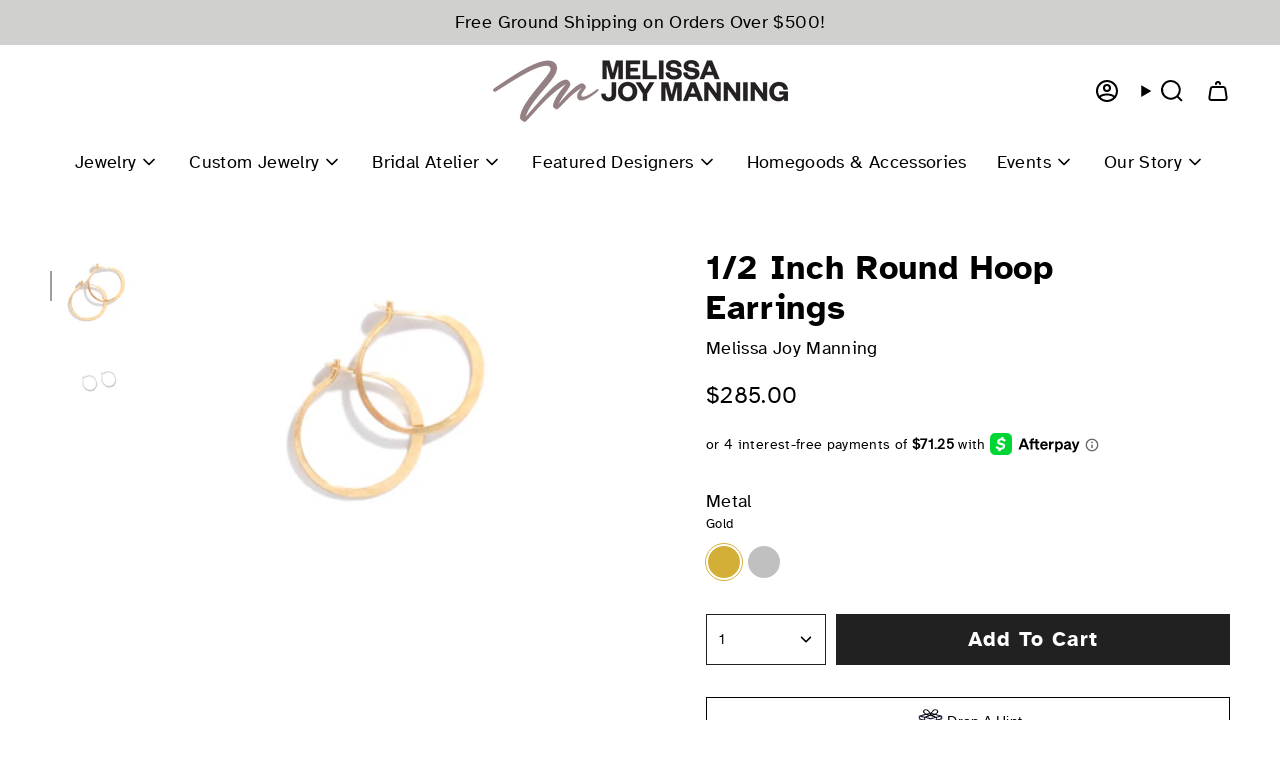

--- FILE ---
content_type: text/html; charset=utf-8
request_url: https://melissajoymanning.com/collections/hoops/products/round-hoops-half-inch-shg
body_size: 38050
content:
<!doctype html>
<html class="no-js no-touch supports-no-cookies" lang="en">
<head>
               <script type='text/javascript'>var easylockdownLocationDisabled = true;</script> <script type='text/javascript' src='//melissajoymanning.com/apps/easylockdown/easylockdown-1.0.8.min.js' data-no-instant></script> <script type='text/javascript'>if( typeof InstantClick == 'object' ) easylockdown.clearData();</script> <style type="text/css">#easylockdown-password-form{padding:30px 0;text-align:center}#easylockdown-wrapper,.easylockdown-form-holder{display:inline-block}#easylockdown-password{vertical-align:top;margin-bottom:16px;padding:8px 15px;line-height:1.2em;outline:0;box-shadow:none}#easylockdown-password-error{display:none;color:#fb8077;text-align:left}#easylockdown-password-error.easylockdown-error{border:1px solid #fb8077}#easylockdown-password-form-button:not(.easylockdown-native-styles){vertical-align:top;display:inline-block!important;height:auto!important;padding:8px 15px;background:#777;border-radius:3px;color:#fff!important;line-height:1.2em;text-decoration:none!important}.easylockdown-instantclick-fix,.easylockdown-item-selector{position:absolute;z-index:-999;display:none;height:0;width:0;font-size:0;line-height:0}.easylockdown-collection-item[data-eld-loc-can],.easylockdown-item-selector+*,.easylockdown-item[data-eld-loc-can]{display:none}.easylockdown404-content-container{padding:50px;text-align:center}.easylockdown404-title-holder .easylockdown-title-404{display:block;margin:0 0 1rem;font-size:2rem;line-height:2.5rem}</style> 













<script type='text/javascript'>
  if( typeof easylockdown == 'object' ) {
    easylockdown.localeRootUrl = '';
    easylockdown.routerByLocation(); 

    easylockdown.onReady(function(e){
      easylockdown.hideAllLinks();
    });
  }
</script>


  <script src="https://www.googleoptimize.com/optimize.js?id=OPT-TSRBFGT"></script>
    
  
  
  <!-- Global site tag (gtag.js) - Google Ads: 1055444485 -->
  <script async src="https://www.googletagmanager.com/gtag/js?id=AW-1055444485"></script>
  <script>
    window.dataLayer = window.dataLayer || [];
    function gtag(){dataLayer.push(arguments);}
    gtag('js', new Date());
  
    gtag('config', 'AW-1055444485');
  </script>  


  <meta charset="UTF-8">
  <meta http-equiv="X-UA-Compatible" content="IE=edge">
  <meta name="viewport" content="width=device-width, initial-scale=1.0">
  <meta name="theme-color" content="#948082">
  <link rel="canonical" href="https://melissajoymanning.com/products/round-hoops-half-inch-shg">
  <link rel="preconnect" href="https://cdn.shopify.com" crossorigin>
  <!-- ======================= Broadcast Theme V5.0.0 ========================= --><link rel="preconnect" href="https://fonts.shopifycdn.com" crossorigin><link href="//melissajoymanning.com/cdn/shop/t/32/assets/theme.css?v=125545871364644923631736983778" as="style" rel="preload">
  <link href="//melissajoymanning.com/cdn/shop/t/32/assets/custom.css?v=39592696688373353071736983778" as="style" rel="preload">
  <link href="//melissajoymanning.com/cdn/shop/t/32/assets/vendor.js?v=93779096473886333451736983778" as="script" rel="preload">
  <link href="//melissajoymanning.com/cdn/shop/t/32/assets/theme.js?v=111654039249728893111736983778" as="script" rel="preload">

    <link rel="icon" type="image/png" href="//melissajoymanning.com/cdn/shop/files/MJM_Logo_M_ONLY_RGB_Pos_c885dd56-c7cf-4b38-b52d-525dd77126c4.png?crop=center&height=32&v=1663800850&width=32">
  

  <!-- Title and description ================================================ -->
  
  <title>
    
    1/2 Inch Round Hoop Earrings
    
    
    
      &ndash; Melissa Joy Manning Inc.
    
  </title>

  
    <meta name="description" content="1/2 Inch Round hoops, hand hammered in recycled 14k gold and sterling silver">
  

  <meta property="og:site_name" content="Melissa Joy Manning Inc.">
<meta property="og:url" content="https://melissajoymanning.com/products/round-hoops-half-inch-shg">
<meta property="og:title" content="1/2 Inch Round Hoop Earrings">
<meta property="og:type" content="product">
<meta property="og:description" content="1/2 Inch Round hoops, hand hammered in recycled 14k gold and sterling silver"><meta property="og:image" content="http://melissajoymanning.com/cdn/shop/products/Tiny_Round_Hoops_Gold.jpg?v=1527481193">
  <meta property="og:image:secure_url" content="https://melissajoymanning.com/cdn/shop/products/Tiny_Round_Hoops_Gold.jpg?v=1527481193">
  <meta property="og:image:width" content="1200">
  <meta property="og:image:height" content="659"><meta property="og:price:amount" content="285.00">
  <meta property="og:price:currency" content="USD"><meta name="twitter:card" content="summary_large_image">
<meta name="twitter:title" content="1/2 Inch Round Hoop Earrings">
<meta name="twitter:description" content="1/2 Inch Round hoops, hand hammered in recycled 14k gold and sterling silver">

  
    <!-- START Google code for theme --><!-- Global site tag (gtag.js) - Google Analytics -->
<script async src='https://www.googletagmanager.com/gtag/js?id=UA-676815-2'></script>
<script>
  window.dataLayer = window.dataLayer || [];
  function gtag(){dataLayer.push(arguments);}
  gtag('js', new Date());
  gtag('config', 'UA-676815-2', { 'send_page_view': false, 'custom_map': {'dimension1': 'ecomm_prodid', 'dimension2': 'ecomm_pagetype', 'dimension3': 'ecomm_totalvalue'} });
  gtag('config', 'AW-1055444485');
</script>

<script>
  gtag('event', 'Send Data', {
    'event_category': 'Dynamic Remarketing',
    'ecomm_pagetype': 'product', 'ecomm_prodid': 'shopify_US_175095250971_2335879233563', 'ecomm_totalvalue': 45.00, 'non_interaction': true });
</script><!-- END Google code for theme -->
    <meta name="google-site-verification" content="-VswD5BsXK8EDx70DIACaZbcipky6nzABt0nqaRZ3cg" />
    <meta name="facebook-domain-verification" content="fgqzpdh32hpa5h34dl21ajc0zb7day" />
  

  <!-- CSS ================================================================== -->

  <link href="//melissajoymanning.com/cdn/shop/t/32/assets/font-settings.css?v=73571991831172264161759333772" rel="stylesheet" type="text/css" media="all" />

  
<style data-shopify>

:root {--scrollbar-width: 0px;





--COLOR-VIDEO-BG: #f2f2f2;
--COLOR-BG-BRIGHTER: #f2f2f2;--COLOR-BG: #ffffff;--COLOR-BG-TRANSPARENT: rgba(255, 255, 255, 0);
--COLOR-BG-SECONDARY: #d0d0ce;
--COLOR-BG-SECONDARY-LIGHTEN: #f5f5f5;
--COLOR-BG-RGB: 255, 255, 255;

--COLOR-TEXT-DARK: #000000;
--COLOR-TEXT: #000000;
--COLOR-TEXT-LIGHT: #4d4d4d;


/* === Opacity shades of grey ===*/
--COLOR-A5:  rgba(0, 0, 0, 0.05);
--COLOR-A10: rgba(0, 0, 0, 0.1);
--COLOR-A15: rgba(0, 0, 0, 0.15);
--COLOR-A20: rgba(0, 0, 0, 0.2);
--COLOR-A25: rgba(0, 0, 0, 0.25);
--COLOR-A30: rgba(0, 0, 0, 0.3);
--COLOR-A35: rgba(0, 0, 0, 0.35);
--COLOR-A40: rgba(0, 0, 0, 0.4);
--COLOR-A45: rgba(0, 0, 0, 0.45);
--COLOR-A50: rgba(0, 0, 0, 0.5);
--COLOR-A55: rgba(0, 0, 0, 0.55);
--COLOR-A60: rgba(0, 0, 0, 0.6);
--COLOR-A65: rgba(0, 0, 0, 0.65);
--COLOR-A70: rgba(0, 0, 0, 0.7);
--COLOR-A75: rgba(0, 0, 0, 0.75);
--COLOR-A80: rgba(0, 0, 0, 0.8);
--COLOR-A85: rgba(0, 0, 0, 0.85);
--COLOR-A90: rgba(0, 0, 0, 0.9);
--COLOR-A95: rgba(0, 0, 0, 0.95);

--COLOR-BORDER: rgb(208, 208, 206);
--COLOR-BORDER-LIGHT: #e3e3e2;
--COLOR-BORDER-HAIRLINE: #f7f7f7;
--COLOR-BORDER-DARK: #9e9e9a;/* === Bright color ===*/
--COLOR-PRIMARY: #948082;
--COLOR-PRIMARY-HOVER: #775155;
--COLOR-PRIMARY-FADE: rgba(148, 128, 130, 0.05);
--COLOR-PRIMARY-FADE-HOVER: rgba(148, 128, 130, 0.1);
--COLOR-PRIMARY-LIGHT: #e2cbcd;--COLOR-PRIMARY-OPPOSITE: #ffffff;



/* === link Color ===*/
--COLOR-LINK: #000000;
--COLOR-LINK-HOVER: rgba(0, 0, 0, 0.7);
--COLOR-LINK-FADE: rgba(0, 0, 0, 0.05);
--COLOR-LINK-FADE-HOVER: rgba(0, 0, 0, 0.1);--COLOR-LINK-OPPOSITE: #ffffff;


/* === Product grid sale tags ===*/
--COLOR-SALE-BG: #f9dee5;
--COLOR-SALE-TEXT: #af7b88;--COLOR-SALE-TEXT-SECONDARY: #f9dee5;

/* === Product grid badges ===*/
--COLOR-BADGE-BG: #d0d0ce;
--COLOR-BADGE-TEXT: #000000;

/* === Product sale color ===*/
--COLOR-SALE: #948082;

/* === Gray background on Product grid items ===*/--filter-bg: 1.0;/* === Helper colors for form error states ===*/
--COLOR-ERROR: #721C24;
--COLOR-ERROR-BG: #F8D7DA;
--COLOR-ERROR-BORDER: #F5C6CB;



  --RADIUS: 0px;
  --RADIUS-SELECT: 0px;

--COLOR-HEADER-BG: #ffffff;--COLOR-HEADER-BG-TRANSPARENT: rgba(255, 255, 255, 0);
--COLOR-HEADER-LINK: #000000;
--COLOR-HEADER-LINK-HOVER: rgba(0, 0, 0, 0.7);

--COLOR-MENU-BG: #ffffff;
--COLOR-MENU-LINK: #000000;
--COLOR-MENU-LINK-HOVER: rgba(0, 0, 0, 0.7);
--COLOR-SUBMENU-BG: #ffffff;
--COLOR-SUBMENU-LINK: #000000;
--COLOR-SUBMENU-LINK-HOVER: rgba(0, 0, 0, 0.7);
--COLOR-SUBMENU-TEXT-LIGHT: #4d4d4d;
--COLOR-MENU-TRANSPARENT: #ffffff;
--COLOR-MENU-TRANSPARENT-HOVER: rgba(255, 255, 255, 0.7);

--COLOR-FOOTER-BG: #d0d0ce;
--COLOR-FOOTER-TEXT: #000000;
--COLOR-FOOTER-TEXT-A35: rgba(0, 0, 0, 0.35);
--COLOR-FOOTER-TEXT-A75: rgba(0, 0, 0, 0.75);
--COLOR-FOOTER-LINK: #000000;
--COLOR-FOOTER-LINK-HOVER: rgba(0, 0, 0, 0.7);
--COLOR-FOOTER-BORDER: #000000;

--TRANSPARENT: rgba(255, 255, 255, 0);

/* === Default overlay opacity ===*/
--overlay-opacity: 0;
--underlay-opacity: 1;
--underlay-bg: rgba(0,0,0,0.4);

/* === Custom Cursor ===*/
--ICON-ZOOM-IN: url( "//melissajoymanning.com/cdn/shop/t/32/assets/icon-zoom-in.svg?v=182473373117644429561736983778" );
--ICON-ZOOM-OUT: url( "//melissajoymanning.com/cdn/shop/t/32/assets/icon-zoom-out.svg?v=101497157853986683871736983778" );

/* === Custom Icons ===*/


  
  --ICON-ADD-BAG: url( "//melissajoymanning.com/cdn/shop/t/32/assets/icon-add-bag-bold.svg?v=153593870113319288171736983778" );
  --ICON-ADD-CART: url( "//melissajoymanning.com/cdn/shop/t/32/assets/icon-add-cart-bold.svg?v=118344279592785774811736983778" );
  --ICON-ARROW-LEFT: url( "//melissajoymanning.com/cdn/shop/t/32/assets/icon-arrow-left-bold.svg?v=110298602555889496271736983778" );
  --ICON-ARROW-RIGHT: url( "//melissajoymanning.com/cdn/shop/t/32/assets/icon-arrow-right-bold.svg?v=29796348604012140291736983778" );
  --ICON-SELECT: url("//melissajoymanning.com/cdn/shop/t/32/assets/icon-select-bold.svg?v=31261472038038585131736983778");


--PRODUCT-GRID-ASPECT-RATIO: 100%;

/* === Typography ===*/
--FONT-WEIGHT-BODY: 400;
--FONT-WEIGHT-BODY-BOLD: 500;

--FONT-STACK-BODY: Atkinson Regular, sans-serif;
--FONT-STYLE-BODY: normal;
--FONT-STYLE-BODY-ITALIC: italic;
--FONT-ADJUST-BODY: 1.1;

--FONT-WEIGHT-HEADING: 500;
--FONT-WEIGHT-HEADING-BOLD: 600;

--FONT-STACK-HEADING: Atkinson bold, sans-serif;
--FONT-STYLE-HEADING: normal;
--FONT-STYLE-HEADING-ITALIC: italic;
--FONT-ADJUST-HEADING: 1.2;

--FONT-STACK-NAV: Atkinson Regular, ;
--FONT-STYLE-NAV: ;
--FONT-STYLE-NAV-ITALIC: italic;
--FONT-ADJUST-NAV: 1.3;

--FONT-WEIGHT-NAV: 400;
--FONT-WEIGHT-NAV-BOLD: 500;

--FONT-SIZE-BASE: 1.1rem;
--FONT-SIZE-BASE-PERCENT: 1.1;

/* === Parallax ===*/
--PARALLAX-STRENGTH-MIN: 120.0%;
--PARALLAX-STRENGTH-MAX: 130.0%;--COLUMNS: 4;
--COLUMNS-MEDIUM: 3;
--COLUMNS-SMALL: 2;
--COLUMNS-MOBILE: 1;--LAYOUT-OUTER: 50px;
  --LAYOUT-GUTTER: 32px;
  --LAYOUT-OUTER-MEDIUM: 30px;
  --LAYOUT-GUTTER-MEDIUM: 22px;
  --LAYOUT-OUTER-SMALL: 16px;
  --LAYOUT-GUTTER-SMALL: 16px;--base-animation-delay: 0ms;
--line-height-normal: 1.375; /* Equals to line-height: normal; */--SIDEBAR-WIDTH: 288px;
  --SIDEBAR-WIDTH-MEDIUM: 258px;--DRAWER-WIDTH: 380px;--ICON-STROKE-WIDTH: 2px;/* === Button General ===*/
--BTN-FONT-STACK: Atkinson bold, ;
--BTN-FONT-WEIGHT: 400;
--BTN-FONT-STYLE: ;
--BTN-FONT-SIZE: 13px;

--BTN-LETTER-SPACING: 0.1em;
--BTN-UPPERCASE: uppercase;
--BTN-TEXT-ARROW-OFFSET: -1px;

/* === Button Primary ===*/
--BTN-PRIMARY-BORDER-COLOR: #212121;
--BTN-PRIMARY-BG-COLOR: #212121;
--BTN-PRIMARY-TEXT-COLOR: #ffffff;


  --BTN-PRIMARY-BG-COLOR-BRIGHTER: #3b3b3b;


/* === Button Secondary ===*/
--BTN-SECONDARY-BORDER-COLOR: #ab8c52;
--BTN-SECONDARY-BG-COLOR: #ab8c52;
--BTN-SECONDARY-TEXT-COLOR: #ffffff;


  --BTN-SECONDARY-BG-COLOR-BRIGHTER: #9a7e4a;


/* === Button White ===*/
--TEXT-BTN-BORDER-WHITE: #fff;
--TEXT-BTN-BG-WHITE: #fff;
--TEXT-BTN-WHITE: #000;
--TEXT-BTN-BG-WHITE-BRIGHTER: #f2f2f2;

/* === Button Black ===*/
--TEXT-BTN-BG-BLACK: #000;
--TEXT-BTN-BORDER-BLACK: #000;
--TEXT-BTN-BLACK: #fff;
--TEXT-BTN-BG-BLACK-BRIGHTER: #1a1a1a;

/* === Cart Gradient ===*/


  --FREE-SHIPPING-GRADIENT: linear-gradient(to right, var(--COLOR-PRIMARY-LIGHT) 0%, var(--COLOR-PRIMARY) 100%);


}

::backdrop {
  --underlay-opacity: 1;
  --underlay-bg: rgba(0,0,0,0.4);
}
</style>


  <link href="//melissajoymanning.com/cdn/shop/t/32/assets/theme.css?v=125545871364644923631736983778" rel="stylesheet" type="text/css" media="all" />
  <link href="//melissajoymanning.com/cdn/shop/t/32/assets/custom.css?v=39592696688373353071736983778" rel="stylesheet" type="text/css" media="all" />

  

  <script>
    if (window.navigator.userAgent.indexOf('MSIE ') > 0 || window.navigator.userAgent.indexOf('Trident/') > 0) {
      document.documentElement.className = document.documentElement.className + ' ie';

      var scripts = document.getElementsByTagName('script')[0];
      var polyfill = document.createElement("script");
      polyfill.defer = true;
      polyfill.src = "//melissajoymanning.com/cdn/shop/t/32/assets/ie11.js?v=144489047535103983231736983778";

      scripts.parentNode.insertBefore(polyfill, scripts);
    } else {
      document.documentElement.className = document.documentElement.className.replace('no-js', 'js');
    }

    let root = '/';
    if (root[root.length - 1] !== '/') {
      root = root + '/';
    }

    window.theme = {
      routes: {
        root: root,
        cart_url: '/cart',
        cart_add_url: '/cart/add',
        cart_change_url: '/cart/change',
        product_recommendations_url: '/recommendations/products',
        predictive_search_url: '/search/suggest',
        addresses_url: '/account/addresses'
      },
      assets: {
        photoswipe: '//melissajoymanning.com/cdn/shop/t/32/assets/photoswipe.js?v=162613001030112971491736983778',
        smoothscroll: '//melissajoymanning.com/cdn/shop/t/32/assets/smoothscroll.js?v=37906625415260927261736983778',
        swatches: '//melissajoymanning.com/cdn/shop/t/32/assets/swatches.json?v=170807605355628737951736983778',
        base: "//melissajoymanning.com/cdn/shop/t/32/assets/",
      },
      strings: {
        addToCart: "Add to cart",
        soldOut: "Sold Out",
        from: "From",
        preOrder: "Place Special Order",
        sale: "Sale",
        subscription: "Subscription",
        unavailable: "Unavailable",
        unitPrice: "Unit price",
        unitPriceSeparator: "per",
        shippingCalcSubmitButton: "Calculate shipping",
        shippingCalcSubmitButtonDisabled: "Calculating...",
        selectValue: "Select value",
        selectColor: "Select color",
        oneColor: "color",
        otherColor: "colors",
        upsellAddToCart: "Add",
        free: "Free",
        swatchesColor: "Color, Colour, Stone, Select Stone, Select Birthstone, Metal, Select Metal"
      },
      settings: {
        customerLoggedIn: null ? true : false,
        cartDrawerEnabled: true,
        enableQuickAdd: true,
        enableAnimations: true,
        transparentHeader: false,
        variantOnSale: true,
      },
      moneyFormat: false ? "${{amount}} USD" : "${{amount}}",
      moneyWithoutCurrencyFormat: "${{amount}}",
      moneyWithCurrencyFormat: "${{amount}} USD",
      subtotal: 0,
      info: {
        name: 'broadcast'
      },
      version: '5.0.0'
    };

    if (window.performance) {
      window.performance.mark('init');
    } else {
      window.fastNetworkAndCPU = false;
    }
  </script>

  
    <script src="//melissajoymanning.com/cdn/shopifycloud/storefront/assets/themes_support/shopify_common-5f594365.js" defer="defer"></script>
  

  <!-- Theme Javascript ============================================================== -->
  <script src="//melissajoymanning.com/cdn/shop/t/32/assets/vendor.js?v=93779096473886333451736983778" defer="defer"></script>
  <script src="//melissajoymanning.com/cdn/shop/t/32/assets/theme.dev.js?v=90974229818105363141736984410" defer="defer"></script><!-- Shopify app scripts =========================================================== -->

  <script>window.performance && window.performance.mark && window.performance.mark('shopify.content_for_header.start');</script><meta name="google-site-verification" content="iBB85yo99IFASNZhA0YQhuLrnzF0tYtA4qhW9lME8x0">
<meta id="shopify-digital-wallet" name="shopify-digital-wallet" content="/23579643/digital_wallets/dialog">
<meta name="shopify-checkout-api-token" content="1bb94987b27a854e96dd90f2542eec0c">
<meta id="in-context-paypal-metadata" data-shop-id="23579643" data-venmo-supported="false" data-environment="production" data-locale="en_US" data-paypal-v4="true" data-currency="USD">
<link rel="alternate" hreflang="x-default" href="https://melissajoymanning.com/products/round-hoops-half-inch-shg">
<link rel="alternate" hreflang="en" href="https://melissajoymanning.com/products/round-hoops-half-inch-shg">
<link rel="alternate" hreflang="en-GB" href="https://melissajoymanning.com/en-gb/products/round-hoops-half-inch-shg">
<link rel="alternate" type="application/json+oembed" href="https://melissajoymanning.com/products/round-hoops-half-inch-shg.oembed">
<script async="async" src="/checkouts/internal/preloads.js?locale=en-US"></script>
<link rel="preconnect" href="https://shop.app" crossorigin="anonymous">
<script async="async" src="https://shop.app/checkouts/internal/preloads.js?locale=en-US&shop_id=23579643" crossorigin="anonymous"></script>
<script id="apple-pay-shop-capabilities" type="application/json">{"shopId":23579643,"countryCode":"US","currencyCode":"USD","merchantCapabilities":["supports3DS"],"merchantId":"gid:\/\/shopify\/Shop\/23579643","merchantName":"Melissa Joy Manning Inc.","requiredBillingContactFields":["postalAddress","email"],"requiredShippingContactFields":["postalAddress","email"],"shippingType":"shipping","supportedNetworks":["visa","masterCard","amex","discover","elo","jcb"],"total":{"type":"pending","label":"Melissa Joy Manning Inc.","amount":"1.00"},"shopifyPaymentsEnabled":true,"supportsSubscriptions":true}</script>
<script id="shopify-features" type="application/json">{"accessToken":"1bb94987b27a854e96dd90f2542eec0c","betas":["rich-media-storefront-analytics"],"domain":"melissajoymanning.com","predictiveSearch":true,"shopId":23579643,"locale":"en"}</script>
<script>var Shopify = Shopify || {};
Shopify.shop = "melissa-joy-manning-jewelry.myshopify.com";
Shopify.locale = "en";
Shopify.currency = {"active":"USD","rate":"1.0"};
Shopify.country = "US";
Shopify.theme = {"name":"Broadcast [Dev - Pricing Fix]","id":148482490607,"schema_name":"Broadcast","schema_version":"5.0.0","theme_store_id":868,"role":"main"};
Shopify.theme.handle = "null";
Shopify.theme.style = {"id":null,"handle":null};
Shopify.cdnHost = "melissajoymanning.com/cdn";
Shopify.routes = Shopify.routes || {};
Shopify.routes.root = "/";</script>
<script type="module">!function(o){(o.Shopify=o.Shopify||{}).modules=!0}(window);</script>
<script>!function(o){function n(){var o=[];function n(){o.push(Array.prototype.slice.apply(arguments))}return n.q=o,n}var t=o.Shopify=o.Shopify||{};t.loadFeatures=n(),t.autoloadFeatures=n()}(window);</script>
<script>
  window.ShopifyPay = window.ShopifyPay || {};
  window.ShopifyPay.apiHost = "shop.app\/pay";
  window.ShopifyPay.redirectState = null;
</script>
<script id="shop-js-analytics" type="application/json">{"pageType":"product"}</script>
<script defer="defer" async type="module" src="//melissajoymanning.com/cdn/shopifycloud/shop-js/modules/v2/client.init-shop-cart-sync_C5BV16lS.en.esm.js"></script>
<script defer="defer" async type="module" src="//melissajoymanning.com/cdn/shopifycloud/shop-js/modules/v2/chunk.common_CygWptCX.esm.js"></script>
<script type="module">
  await import("//melissajoymanning.com/cdn/shopifycloud/shop-js/modules/v2/client.init-shop-cart-sync_C5BV16lS.en.esm.js");
await import("//melissajoymanning.com/cdn/shopifycloud/shop-js/modules/v2/chunk.common_CygWptCX.esm.js");

  window.Shopify.SignInWithShop?.initShopCartSync?.({"fedCMEnabled":true,"windoidEnabled":true});

</script>
<script>
  window.Shopify = window.Shopify || {};
  if (!window.Shopify.featureAssets) window.Shopify.featureAssets = {};
  window.Shopify.featureAssets['shop-js'] = {"shop-cart-sync":["modules/v2/client.shop-cart-sync_ZFArdW7E.en.esm.js","modules/v2/chunk.common_CygWptCX.esm.js"],"init-fed-cm":["modules/v2/client.init-fed-cm_CmiC4vf6.en.esm.js","modules/v2/chunk.common_CygWptCX.esm.js"],"shop-button":["modules/v2/client.shop-button_tlx5R9nI.en.esm.js","modules/v2/chunk.common_CygWptCX.esm.js"],"shop-cash-offers":["modules/v2/client.shop-cash-offers_DOA2yAJr.en.esm.js","modules/v2/chunk.common_CygWptCX.esm.js","modules/v2/chunk.modal_D71HUcav.esm.js"],"init-windoid":["modules/v2/client.init-windoid_sURxWdc1.en.esm.js","modules/v2/chunk.common_CygWptCX.esm.js"],"shop-toast-manager":["modules/v2/client.shop-toast-manager_ClPi3nE9.en.esm.js","modules/v2/chunk.common_CygWptCX.esm.js"],"init-shop-email-lookup-coordinator":["modules/v2/client.init-shop-email-lookup-coordinator_B8hsDcYM.en.esm.js","modules/v2/chunk.common_CygWptCX.esm.js"],"init-shop-cart-sync":["modules/v2/client.init-shop-cart-sync_C5BV16lS.en.esm.js","modules/v2/chunk.common_CygWptCX.esm.js"],"avatar":["modules/v2/client.avatar_BTnouDA3.en.esm.js"],"pay-button":["modules/v2/client.pay-button_FdsNuTd3.en.esm.js","modules/v2/chunk.common_CygWptCX.esm.js"],"init-customer-accounts":["modules/v2/client.init-customer-accounts_DxDtT_ad.en.esm.js","modules/v2/client.shop-login-button_C5VAVYt1.en.esm.js","modules/v2/chunk.common_CygWptCX.esm.js","modules/v2/chunk.modal_D71HUcav.esm.js"],"init-shop-for-new-customer-accounts":["modules/v2/client.init-shop-for-new-customer-accounts_ChsxoAhi.en.esm.js","modules/v2/client.shop-login-button_C5VAVYt1.en.esm.js","modules/v2/chunk.common_CygWptCX.esm.js","modules/v2/chunk.modal_D71HUcav.esm.js"],"shop-login-button":["modules/v2/client.shop-login-button_C5VAVYt1.en.esm.js","modules/v2/chunk.common_CygWptCX.esm.js","modules/v2/chunk.modal_D71HUcav.esm.js"],"init-customer-accounts-sign-up":["modules/v2/client.init-customer-accounts-sign-up_CPSyQ0Tj.en.esm.js","modules/v2/client.shop-login-button_C5VAVYt1.en.esm.js","modules/v2/chunk.common_CygWptCX.esm.js","modules/v2/chunk.modal_D71HUcav.esm.js"],"shop-follow-button":["modules/v2/client.shop-follow-button_Cva4Ekp9.en.esm.js","modules/v2/chunk.common_CygWptCX.esm.js","modules/v2/chunk.modal_D71HUcav.esm.js"],"checkout-modal":["modules/v2/client.checkout-modal_BPM8l0SH.en.esm.js","modules/v2/chunk.common_CygWptCX.esm.js","modules/v2/chunk.modal_D71HUcav.esm.js"],"lead-capture":["modules/v2/client.lead-capture_Bi8yE_yS.en.esm.js","modules/v2/chunk.common_CygWptCX.esm.js","modules/v2/chunk.modal_D71HUcav.esm.js"],"shop-login":["modules/v2/client.shop-login_D6lNrXab.en.esm.js","modules/v2/chunk.common_CygWptCX.esm.js","modules/v2/chunk.modal_D71HUcav.esm.js"],"payment-terms":["modules/v2/client.payment-terms_CZxnsJam.en.esm.js","modules/v2/chunk.common_CygWptCX.esm.js","modules/v2/chunk.modal_D71HUcav.esm.js"]};
</script>
<script>(function() {
  var isLoaded = false;
  function asyncLoad() {
    if (isLoaded) return;
    isLoaded = true;
    var urls = ["\/\/d1liekpayvooaz.cloudfront.net\/apps\/customizery\/customizery.js?shop=melissa-joy-manning-jewelry.myshopify.com","https:\/\/chimpstatic.com\/mcjs-connected\/js\/users\/0ad4656df836d0d97b4d3c6e1\/6818b4c2619f014e7d6db1b8c.js?shop=melissa-joy-manning-jewelry.myshopify.com","https:\/\/chimpstatic.com\/mcjs-connected\/js\/users\/0ad4656df836d0d97b4d3c6e1\/1a50b0a64fa0f822786b23cfd.js?shop=melissa-joy-manning-jewelry.myshopify.com","https:\/\/d1ac7owlocyo08.cloudfront.net\/storage\/scripts\/melissa-joy-manning-jewelry.20240903185413.scripttag.js?shop=melissa-joy-manning-jewelry.myshopify.com","https:\/\/connect.nosto.com\/include\/script\/shopify-23579643.js?shop=melissa-joy-manning-jewelry.myshopify.com"];
    for (var i = 0; i < urls.length; i++) {
      var s = document.createElement('script');
      s.type = 'text/javascript';
      s.async = true;
      s.src = urls[i];
      var x = document.getElementsByTagName('script')[0];
      x.parentNode.insertBefore(s, x);
    }
  };
  if(window.attachEvent) {
    window.attachEvent('onload', asyncLoad);
  } else {
    window.addEventListener('load', asyncLoad, false);
  }
})();</script>
<script id="__st">var __st={"a":23579643,"offset":-18000,"reqid":"6d1c57a3-bb60-4ee3-b9a5-63b2bca08bb8-1768723852","pageurl":"melissajoymanning.com\/collections\/hoops\/products\/round-hoops-half-inch-shg","u":"ceba5f940a23","p":"product","rtyp":"product","rid":175095250971};</script>
<script>window.ShopifyPaypalV4VisibilityTracking = true;</script>
<script id="captcha-bootstrap">!function(){'use strict';const t='contact',e='account',n='new_comment',o=[[t,t],['blogs',n],['comments',n],[t,'customer']],c=[[e,'customer_login'],[e,'guest_login'],[e,'recover_customer_password'],[e,'create_customer']],r=t=>t.map((([t,e])=>`form[action*='/${t}']:not([data-nocaptcha='true']) input[name='form_type'][value='${e}']`)).join(','),a=t=>()=>t?[...document.querySelectorAll(t)].map((t=>t.form)):[];function s(){const t=[...o],e=r(t);return a(e)}const i='password',u='form_key',d=['recaptcha-v3-token','g-recaptcha-response','h-captcha-response',i],f=()=>{try{return window.sessionStorage}catch{return}},m='__shopify_v',_=t=>t.elements[u];function p(t,e,n=!1){try{const o=window.sessionStorage,c=JSON.parse(o.getItem(e)),{data:r}=function(t){const{data:e,action:n}=t;return t[m]||n?{data:e,action:n}:{data:t,action:n}}(c);for(const[e,n]of Object.entries(r))t.elements[e]&&(t.elements[e].value=n);n&&o.removeItem(e)}catch(o){console.error('form repopulation failed',{error:o})}}const l='form_type',E='cptcha';function T(t){t.dataset[E]=!0}const w=window,h=w.document,L='Shopify',v='ce_forms',y='captcha';let A=!1;((t,e)=>{const n=(g='f06e6c50-85a8-45c8-87d0-21a2b65856fe',I='https://cdn.shopify.com/shopifycloud/storefront-forms-hcaptcha/ce_storefront_forms_captcha_hcaptcha.v1.5.2.iife.js',D={infoText:'Protected by hCaptcha',privacyText:'Privacy',termsText:'Terms'},(t,e,n)=>{const o=w[L][v],c=o.bindForm;if(c)return c(t,g,e,D).then(n);var r;o.q.push([[t,g,e,D],n]),r=I,A||(h.body.append(Object.assign(h.createElement('script'),{id:'captcha-provider',async:!0,src:r})),A=!0)});var g,I,D;w[L]=w[L]||{},w[L][v]=w[L][v]||{},w[L][v].q=[],w[L][y]=w[L][y]||{},w[L][y].protect=function(t,e){n(t,void 0,e),T(t)},Object.freeze(w[L][y]),function(t,e,n,w,h,L){const[v,y,A,g]=function(t,e,n){const i=e?o:[],u=t?c:[],d=[...i,...u],f=r(d),m=r(i),_=r(d.filter((([t,e])=>n.includes(e))));return[a(f),a(m),a(_),s()]}(w,h,L),I=t=>{const e=t.target;return e instanceof HTMLFormElement?e:e&&e.form},D=t=>v().includes(t);t.addEventListener('submit',(t=>{const e=I(t);if(!e)return;const n=D(e)&&!e.dataset.hcaptchaBound&&!e.dataset.recaptchaBound,o=_(e),c=g().includes(e)&&(!o||!o.value);(n||c)&&t.preventDefault(),c&&!n&&(function(t){try{if(!f())return;!function(t){const e=f();if(!e)return;const n=_(t);if(!n)return;const o=n.value;o&&e.removeItem(o)}(t);const e=Array.from(Array(32),(()=>Math.random().toString(36)[2])).join('');!function(t,e){_(t)||t.append(Object.assign(document.createElement('input'),{type:'hidden',name:u})),t.elements[u].value=e}(t,e),function(t,e){const n=f();if(!n)return;const o=[...t.querySelectorAll(`input[type='${i}']`)].map((({name:t})=>t)),c=[...d,...o],r={};for(const[a,s]of new FormData(t).entries())c.includes(a)||(r[a]=s);n.setItem(e,JSON.stringify({[m]:1,action:t.action,data:r}))}(t,e)}catch(e){console.error('failed to persist form',e)}}(e),e.submit())}));const S=(t,e)=>{t&&!t.dataset[E]&&(n(t,e.some((e=>e===t))),T(t))};for(const o of['focusin','change'])t.addEventListener(o,(t=>{const e=I(t);D(e)&&S(e,y())}));const B=e.get('form_key'),M=e.get(l),P=B&&M;t.addEventListener('DOMContentLoaded',(()=>{const t=y();if(P)for(const e of t)e.elements[l].value===M&&p(e,B);[...new Set([...A(),...v().filter((t=>'true'===t.dataset.shopifyCaptcha))])].forEach((e=>S(e,t)))}))}(h,new URLSearchParams(w.location.search),n,t,e,['guest_login'])})(!0,!0)}();</script>
<script integrity="sha256-4kQ18oKyAcykRKYeNunJcIwy7WH5gtpwJnB7kiuLZ1E=" data-source-attribution="shopify.loadfeatures" defer="defer" src="//melissajoymanning.com/cdn/shopifycloud/storefront/assets/storefront/load_feature-a0a9edcb.js" crossorigin="anonymous"></script>
<script crossorigin="anonymous" defer="defer" src="//melissajoymanning.com/cdn/shopifycloud/storefront/assets/shopify_pay/storefront-65b4c6d7.js?v=20250812"></script>
<script data-source-attribution="shopify.dynamic_checkout.dynamic.init">var Shopify=Shopify||{};Shopify.PaymentButton=Shopify.PaymentButton||{isStorefrontPortableWallets:!0,init:function(){window.Shopify.PaymentButton.init=function(){};var t=document.createElement("script");t.src="https://melissajoymanning.com/cdn/shopifycloud/portable-wallets/latest/portable-wallets.en.js",t.type="module",document.head.appendChild(t)}};
</script>
<script data-source-attribution="shopify.dynamic_checkout.buyer_consent">
  function portableWalletsHideBuyerConsent(e){var t=document.getElementById("shopify-buyer-consent"),n=document.getElementById("shopify-subscription-policy-button");t&&n&&(t.classList.add("hidden"),t.setAttribute("aria-hidden","true"),n.removeEventListener("click",e))}function portableWalletsShowBuyerConsent(e){var t=document.getElementById("shopify-buyer-consent"),n=document.getElementById("shopify-subscription-policy-button");t&&n&&(t.classList.remove("hidden"),t.removeAttribute("aria-hidden"),n.addEventListener("click",e))}window.Shopify?.PaymentButton&&(window.Shopify.PaymentButton.hideBuyerConsent=portableWalletsHideBuyerConsent,window.Shopify.PaymentButton.showBuyerConsent=portableWalletsShowBuyerConsent);
</script>
<script data-source-attribution="shopify.dynamic_checkout.cart.bootstrap">document.addEventListener("DOMContentLoaded",(function(){function t(){return document.querySelector("shopify-accelerated-checkout-cart, shopify-accelerated-checkout")}if(t())Shopify.PaymentButton.init();else{new MutationObserver((function(e,n){t()&&(Shopify.PaymentButton.init(),n.disconnect())})).observe(document.body,{childList:!0,subtree:!0})}}));
</script>
<link id="shopify-accelerated-checkout-styles" rel="stylesheet" media="screen" href="https://melissajoymanning.com/cdn/shopifycloud/portable-wallets/latest/accelerated-checkout-backwards-compat.css" crossorigin="anonymous">
<style id="shopify-accelerated-checkout-cart">
        #shopify-buyer-consent {
  margin-top: 1em;
  display: inline-block;
  width: 100%;
}

#shopify-buyer-consent.hidden {
  display: none;
}

#shopify-subscription-policy-button {
  background: none;
  border: none;
  padding: 0;
  text-decoration: underline;
  font-size: inherit;
  cursor: pointer;
}

#shopify-subscription-policy-button::before {
  box-shadow: none;
}

      </style>
<script id="sections-script" data-sections="footer" defer="defer" src="//melissajoymanning.com/cdn/shop/t/32/compiled_assets/scripts.js?13639"></script>
<script>window.performance && window.performance.mark && window.performance.mark('shopify.content_for_header.end');</script>

<!-- BEGIN app block: shopify://apps/live-product-options/blocks/app-embed/88bfdf40-5e27-4962-a966-70c8d1e87757 --><script>
  window.theme = window.theme || {};window.theme.moneyFormat = "${{amount}}";window.theme.moneyFormatWithCurrency = "${{amount}} USD";
  window.theme.currencies = ['AED','ALL','AMD','ANG','AUD','AWG','AZN','BAM','BBD','BDT','BIF','BND','BOB','BSD','BWP','BZD','CAD','CHF','CNY','CRC','CVE','CZK','DJF','DKK','DOP','DZD','EGP','ETB','EUR','FJD','FKP','GBP','GMD','GNF','GTQ','GYD','HKD','HNL','HUF','IDR','ILS','INR','ISK','JMD','JPY','KES','KGS','KHR','KMF','KRW','KYD','KZT','LAK','LKR','MAD','MDL','MKD','MNT','MOP','MUR','MVR','MWK','MYR','NGN','NIO','NPR','NZD','PEN','PGK','PHP','PKR','PLN','PYG','QAR','RON','RSD','RWF','SAR','SBD','SEK','SGD','SHP','SLL','STD','THB','TOP','TTD','TWD','TZS','UGX','USD','UYU','UZS','VND','VUV','WST','XAF','XCD','XOF','XPF'];
</script><script src="https://assets.cloudlift.app/api/assets/options.js?shop=melissa-joy-manning-jewelry.myshopify.com" defer="defer"></script>
<!-- END app block --><!-- BEGIN app block: shopify://apps/klaviyo-email-marketing-sms/blocks/klaviyo-onsite-embed/2632fe16-c075-4321-a88b-50b567f42507 -->












  <script async src="https://static.klaviyo.com/onsite/js/HzvKDu/klaviyo.js?company_id=HzvKDu"></script>
  <script>!function(){if(!window.klaviyo){window._klOnsite=window._klOnsite||[];try{window.klaviyo=new Proxy({},{get:function(n,i){return"push"===i?function(){var n;(n=window._klOnsite).push.apply(n,arguments)}:function(){for(var n=arguments.length,o=new Array(n),w=0;w<n;w++)o[w]=arguments[w];var t="function"==typeof o[o.length-1]?o.pop():void 0,e=new Promise((function(n){window._klOnsite.push([i].concat(o,[function(i){t&&t(i),n(i)}]))}));return e}}})}catch(n){window.klaviyo=window.klaviyo||[],window.klaviyo.push=function(){var n;(n=window._klOnsite).push.apply(n,arguments)}}}}();</script>

  
    <script id="viewed_product">
      if (item == null) {
        var _learnq = _learnq || [];

        var MetafieldReviews = null
        var MetafieldYotpoRating = null
        var MetafieldYotpoCount = null
        var MetafieldLooxRating = null
        var MetafieldLooxCount = null
        var okendoProduct = null
        var okendoProductReviewCount = null
        var okendoProductReviewAverageValue = null
        try {
          // The following fields are used for Customer Hub recently viewed in order to add reviews.
          // This information is not part of __kla_viewed. Instead, it is part of __kla_viewed_reviewed_items
          MetafieldReviews = {};
          MetafieldYotpoRating = null
          MetafieldYotpoCount = null
          MetafieldLooxRating = null
          MetafieldLooxCount = null

          okendoProduct = null
          // If the okendo metafield is not legacy, it will error, which then requires the new json formatted data
          if (okendoProduct && 'error' in okendoProduct) {
            okendoProduct = null
          }
          okendoProductReviewCount = okendoProduct ? okendoProduct.reviewCount : null
          okendoProductReviewAverageValue = okendoProduct ? okendoProduct.reviewAverageValue : null
        } catch (error) {
          console.error('Error in Klaviyo onsite reviews tracking:', error);
        }

        var item = {
          Name: "1\/2 Inch Round Hoop Earrings",
          ProductID: 175095250971,
          Categories: ["DISCOUNTABLE","Earrings","Gifts Under $1000","Gifts Under $150","Gifts Under $250","Hoops","Metal Jewelry","Shop All","Shop all: Earrings \u0026 Necklaces","Shop Collections","Under $500"],
          ImageURL: "https://melissajoymanning.com/cdn/shop/products/Tiny_Round_Hoops_Gold_grande.jpg?v=1527481193",
          URL: "https://melissajoymanning.com/products/round-hoops-half-inch-shg",
          Brand: "Melissa Joy Manning",
          Price: "$45.00",
          Value: "45.00",
          CompareAtPrice: "$0.00"
        };
        _learnq.push(['track', 'Viewed Product', item]);
        _learnq.push(['trackViewedItem', {
          Title: item.Name,
          ItemId: item.ProductID,
          Categories: item.Categories,
          ImageUrl: item.ImageURL,
          Url: item.URL,
          Metadata: {
            Brand: item.Brand,
            Price: item.Price,
            Value: item.Value,
            CompareAtPrice: item.CompareAtPrice
          },
          metafields:{
            reviews: MetafieldReviews,
            yotpo:{
              rating: MetafieldYotpoRating,
              count: MetafieldYotpoCount,
            },
            loox:{
              rating: MetafieldLooxRating,
              count: MetafieldLooxCount,
            },
            okendo: {
              rating: okendoProductReviewAverageValue,
              count: okendoProductReviewCount,
            }
          }
        }]);
      }
    </script>
  




  <script>
    window.klaviyoReviewsProductDesignMode = false
  </script>







<!-- END app block --><script src="https://cdn.shopify.com/extensions/019a5f30-c2c0-7611-a9f7-4a2bb1910537/app-174/assets/app_dah.js" type="text/javascript" defer="defer"></script>
<link href="https://monorail-edge.shopifysvc.com" rel="dns-prefetch">
<script>(function(){if ("sendBeacon" in navigator && "performance" in window) {try {var session_token_from_headers = performance.getEntriesByType('navigation')[0].serverTiming.find(x => x.name == '_s').description;} catch {var session_token_from_headers = undefined;}var session_cookie_matches = document.cookie.match(/_shopify_s=([^;]*)/);var session_token_from_cookie = session_cookie_matches && session_cookie_matches.length === 2 ? session_cookie_matches[1] : "";var session_token = session_token_from_headers || session_token_from_cookie || "";function handle_abandonment_event(e) {var entries = performance.getEntries().filter(function(entry) {return /monorail-edge.shopifysvc.com/.test(entry.name);});if (!window.abandonment_tracked && entries.length === 0) {window.abandonment_tracked = true;var currentMs = Date.now();var navigation_start = performance.timing.navigationStart;var payload = {shop_id: 23579643,url: window.location.href,navigation_start,duration: currentMs - navigation_start,session_token,page_type: "product"};window.navigator.sendBeacon("https://monorail-edge.shopifysvc.com/v1/produce", JSON.stringify({schema_id: "online_store_buyer_site_abandonment/1.1",payload: payload,metadata: {event_created_at_ms: currentMs,event_sent_at_ms: currentMs}}));}}window.addEventListener('pagehide', handle_abandonment_event);}}());</script>
<script id="web-pixels-manager-setup">(function e(e,d,r,n,o){if(void 0===o&&(o={}),!Boolean(null===(a=null===(i=window.Shopify)||void 0===i?void 0:i.analytics)||void 0===a?void 0:a.replayQueue)){var i,a;window.Shopify=window.Shopify||{};var t=window.Shopify;t.analytics=t.analytics||{};var s=t.analytics;s.replayQueue=[],s.publish=function(e,d,r){return s.replayQueue.push([e,d,r]),!0};try{self.performance.mark("wpm:start")}catch(e){}var l=function(){var e={modern:/Edge?\/(1{2}[4-9]|1[2-9]\d|[2-9]\d{2}|\d{4,})\.\d+(\.\d+|)|Firefox\/(1{2}[4-9]|1[2-9]\d|[2-9]\d{2}|\d{4,})\.\d+(\.\d+|)|Chrom(ium|e)\/(9{2}|\d{3,})\.\d+(\.\d+|)|(Maci|X1{2}).+ Version\/(15\.\d+|(1[6-9]|[2-9]\d|\d{3,})\.\d+)([,.]\d+|)( \(\w+\)|)( Mobile\/\w+|) Safari\/|Chrome.+OPR\/(9{2}|\d{3,})\.\d+\.\d+|(CPU[ +]OS|iPhone[ +]OS|CPU[ +]iPhone|CPU IPhone OS|CPU iPad OS)[ +]+(15[._]\d+|(1[6-9]|[2-9]\d|\d{3,})[._]\d+)([._]\d+|)|Android:?[ /-](13[3-9]|1[4-9]\d|[2-9]\d{2}|\d{4,})(\.\d+|)(\.\d+|)|Android.+Firefox\/(13[5-9]|1[4-9]\d|[2-9]\d{2}|\d{4,})\.\d+(\.\d+|)|Android.+Chrom(ium|e)\/(13[3-9]|1[4-9]\d|[2-9]\d{2}|\d{4,})\.\d+(\.\d+|)|SamsungBrowser\/([2-9]\d|\d{3,})\.\d+/,legacy:/Edge?\/(1[6-9]|[2-9]\d|\d{3,})\.\d+(\.\d+|)|Firefox\/(5[4-9]|[6-9]\d|\d{3,})\.\d+(\.\d+|)|Chrom(ium|e)\/(5[1-9]|[6-9]\d|\d{3,})\.\d+(\.\d+|)([\d.]+$|.*Safari\/(?![\d.]+ Edge\/[\d.]+$))|(Maci|X1{2}).+ Version\/(10\.\d+|(1[1-9]|[2-9]\d|\d{3,})\.\d+)([,.]\d+|)( \(\w+\)|)( Mobile\/\w+|) Safari\/|Chrome.+OPR\/(3[89]|[4-9]\d|\d{3,})\.\d+\.\d+|(CPU[ +]OS|iPhone[ +]OS|CPU[ +]iPhone|CPU IPhone OS|CPU iPad OS)[ +]+(10[._]\d+|(1[1-9]|[2-9]\d|\d{3,})[._]\d+)([._]\d+|)|Android:?[ /-](13[3-9]|1[4-9]\d|[2-9]\d{2}|\d{4,})(\.\d+|)(\.\d+|)|Mobile Safari.+OPR\/([89]\d|\d{3,})\.\d+\.\d+|Android.+Firefox\/(13[5-9]|1[4-9]\d|[2-9]\d{2}|\d{4,})\.\d+(\.\d+|)|Android.+Chrom(ium|e)\/(13[3-9]|1[4-9]\d|[2-9]\d{2}|\d{4,})\.\d+(\.\d+|)|Android.+(UC? ?Browser|UCWEB|U3)[ /]?(15\.([5-9]|\d{2,})|(1[6-9]|[2-9]\d|\d{3,})\.\d+)\.\d+|SamsungBrowser\/(5\.\d+|([6-9]|\d{2,})\.\d+)|Android.+MQ{2}Browser\/(14(\.(9|\d{2,})|)|(1[5-9]|[2-9]\d|\d{3,})(\.\d+|))(\.\d+|)|K[Aa][Ii]OS\/(3\.\d+|([4-9]|\d{2,})\.\d+)(\.\d+|)/},d=e.modern,r=e.legacy,n=navigator.userAgent;return n.match(d)?"modern":n.match(r)?"legacy":"unknown"}(),u="modern"===l?"modern":"legacy",c=(null!=n?n:{modern:"",legacy:""})[u],f=function(e){return[e.baseUrl,"/wpm","/b",e.hashVersion,"modern"===e.buildTarget?"m":"l",".js"].join("")}({baseUrl:d,hashVersion:r,buildTarget:u}),m=function(e){var d=e.version,r=e.bundleTarget,n=e.surface,o=e.pageUrl,i=e.monorailEndpoint;return{emit:function(e){var a=e.status,t=e.errorMsg,s=(new Date).getTime(),l=JSON.stringify({metadata:{event_sent_at_ms:s},events:[{schema_id:"web_pixels_manager_load/3.1",payload:{version:d,bundle_target:r,page_url:o,status:a,surface:n,error_msg:t},metadata:{event_created_at_ms:s}}]});if(!i)return console&&console.warn&&console.warn("[Web Pixels Manager] No Monorail endpoint provided, skipping logging."),!1;try{return self.navigator.sendBeacon.bind(self.navigator)(i,l)}catch(e){}var u=new XMLHttpRequest;try{return u.open("POST",i,!0),u.setRequestHeader("Content-Type","text/plain"),u.send(l),!0}catch(e){return console&&console.warn&&console.warn("[Web Pixels Manager] Got an unhandled error while logging to Monorail."),!1}}}}({version:r,bundleTarget:l,surface:e.surface,pageUrl:self.location.href,monorailEndpoint:e.monorailEndpoint});try{o.browserTarget=l,function(e){var d=e.src,r=e.async,n=void 0===r||r,o=e.onload,i=e.onerror,a=e.sri,t=e.scriptDataAttributes,s=void 0===t?{}:t,l=document.createElement("script"),u=document.querySelector("head"),c=document.querySelector("body");if(l.async=n,l.src=d,a&&(l.integrity=a,l.crossOrigin="anonymous"),s)for(var f in s)if(Object.prototype.hasOwnProperty.call(s,f))try{l.dataset[f]=s[f]}catch(e){}if(o&&l.addEventListener("load",o),i&&l.addEventListener("error",i),u)u.appendChild(l);else{if(!c)throw new Error("Did not find a head or body element to append the script");c.appendChild(l)}}({src:f,async:!0,onload:function(){if(!function(){var e,d;return Boolean(null===(d=null===(e=window.Shopify)||void 0===e?void 0:e.analytics)||void 0===d?void 0:d.initialized)}()){var d=window.webPixelsManager.init(e)||void 0;if(d){var r=window.Shopify.analytics;r.replayQueue.forEach((function(e){var r=e[0],n=e[1],o=e[2];d.publishCustomEvent(r,n,o)})),r.replayQueue=[],r.publish=d.publishCustomEvent,r.visitor=d.visitor,r.initialized=!0}}},onerror:function(){return m.emit({status:"failed",errorMsg:"".concat(f," has failed to load")})},sri:function(e){var d=/^sha384-[A-Za-z0-9+/=]+$/;return"string"==typeof e&&d.test(e)}(c)?c:"",scriptDataAttributes:o}),m.emit({status:"loading"})}catch(e){m.emit({status:"failed",errorMsg:(null==e?void 0:e.message)||"Unknown error"})}}})({shopId: 23579643,storefrontBaseUrl: "https://melissajoymanning.com",extensionsBaseUrl: "https://extensions.shopifycdn.com/cdn/shopifycloud/web-pixels-manager",monorailEndpoint: "https://monorail-edge.shopifysvc.com/unstable/produce_batch",surface: "storefront-renderer",enabledBetaFlags: ["2dca8a86"],webPixelsConfigList: [{"id":"1436221679","configuration":"{\"accountID\":\"HzvKDu\",\"webPixelConfig\":\"eyJlbmFibGVBZGRlZFRvQ2FydEV2ZW50cyI6IHRydWV9\"}","eventPayloadVersion":"v1","runtimeContext":"STRICT","scriptVersion":"524f6c1ee37bacdca7657a665bdca589","type":"APP","apiClientId":123074,"privacyPurposes":["ANALYTICS","MARKETING"],"dataSharingAdjustments":{"protectedCustomerApprovalScopes":["read_customer_address","read_customer_email","read_customer_name","read_customer_personal_data","read_customer_phone"]}},{"id":"928841967","configuration":"{\"accountID\":\"shopify-23579643\", \"endpoint\":\"https:\/\/connect.nosto.com\"}","eventPayloadVersion":"v1","runtimeContext":"STRICT","scriptVersion":"85848493c2a1c7a4bbf22728b6f9f31f","type":"APP","apiClientId":272825,"privacyPurposes":["ANALYTICS","MARKETING"],"dataSharingAdjustments":{"protectedCustomerApprovalScopes":["read_customer_personal_data"]}},{"id":"514752751","configuration":"{\"config\":\"{\\\"google_tag_ids\\\":[\\\"AW-1055444485\\\",\\\"GT-KV5488S\\\",\\\"G-R5PG571HM3\\\"],\\\"target_country\\\":\\\"US\\\",\\\"gtag_events\\\":[{\\\"type\\\":\\\"search\\\",\\\"action_label\\\":[\\\"G-G2MZGY82K8\\\",\\\"AW-1055444485\\\/MGYoCILP0KYBEIWco_cD\\\",\\\"G-R5PG571HM3\\\"]},{\\\"type\\\":\\\"begin_checkout\\\",\\\"action_label\\\":[\\\"G-G2MZGY82K8\\\",\\\"AW-1055444485\\\/1RkiCP_O0KYBEIWco_cD\\\",\\\"AW-1055444485\\\/UFNtCMa6sPsDEIWco_cD\\\",\\\"G-R5PG571HM3\\\"]},{\\\"type\\\":\\\"view_item\\\",\\\"action_label\\\":[\\\"G-G2MZGY82K8\\\",\\\"AW-1055444485\\\/yEQ4CPnO0KYBEIWco_cD\\\",\\\"MC-LM9GVFH6L4\\\",\\\"G-R5PG571HM3\\\"]},{\\\"type\\\":\\\"purchase\\\",\\\"action_label\\\":[\\\"G-G2MZGY82K8\\\",\\\"AW-1055444485\\\/0TTzCPbO0KYBEIWco_cD\\\",\\\"MC-LM9GVFH6L4\\\",\\\"G-R5PG571HM3\\\"]},{\\\"type\\\":\\\"page_view\\\",\\\"action_label\\\":[\\\"G-G2MZGY82K8\\\",\\\"AW-1055444485\\\/W33hCPPO0KYBEIWco_cD\\\",\\\"MC-LM9GVFH6L4\\\",\\\"G-R5PG571HM3\\\"]},{\\\"type\\\":\\\"add_payment_info\\\",\\\"action_label\\\":[\\\"G-G2MZGY82K8\\\",\\\"AW-1055444485\\\/xlF7CIXP0KYBEIWco_cD\\\",\\\"G-R5PG571HM3\\\"]},{\\\"type\\\":\\\"add_to_cart\\\",\\\"action_label\\\":[\\\"G-G2MZGY82K8\\\",\\\"AW-1055444485\\\/wfKDCPzO0KYBEIWco_cD\\\",\\\"G-R5PG571HM3\\\"]}],\\\"enable_monitoring_mode\\\":false}\"}","eventPayloadVersion":"v1","runtimeContext":"OPEN","scriptVersion":"b2a88bafab3e21179ed38636efcd8a93","type":"APP","apiClientId":1780363,"privacyPurposes":[],"dataSharingAdjustments":{"protectedCustomerApprovalScopes":["read_customer_address","read_customer_email","read_customer_name","read_customer_personal_data","read_customer_phone"]}},{"id":"172458223","configuration":"{\"pixel_id\":\"1506282222719901\",\"pixel_type\":\"facebook_pixel\",\"metaapp_system_user_token\":\"-\"}","eventPayloadVersion":"v1","runtimeContext":"OPEN","scriptVersion":"ca16bc87fe92b6042fbaa3acc2fbdaa6","type":"APP","apiClientId":2329312,"privacyPurposes":["ANALYTICS","MARKETING","SALE_OF_DATA"],"dataSharingAdjustments":{"protectedCustomerApprovalScopes":["read_customer_address","read_customer_email","read_customer_name","read_customer_personal_data","read_customer_phone"]}},{"id":"59539695","configuration":"{\"tagID\":\"2614847976164\"}","eventPayloadVersion":"v1","runtimeContext":"STRICT","scriptVersion":"18031546ee651571ed29edbe71a3550b","type":"APP","apiClientId":3009811,"privacyPurposes":["ANALYTICS","MARKETING","SALE_OF_DATA"],"dataSharingAdjustments":{"protectedCustomerApprovalScopes":["read_customer_address","read_customer_email","read_customer_name","read_customer_personal_data","read_customer_phone"]}},{"id":"13304047","configuration":"{\"myshopifyDomain\":\"melissa-joy-manning-jewelry.myshopify.com\"}","eventPayloadVersion":"v1","runtimeContext":"STRICT","scriptVersion":"23b97d18e2aa74363140dc29c9284e87","type":"APP","apiClientId":2775569,"privacyPurposes":["ANALYTICS","MARKETING","SALE_OF_DATA"],"dataSharingAdjustments":{"protectedCustomerApprovalScopes":["read_customer_address","read_customer_email","read_customer_name","read_customer_phone","read_customer_personal_data"]}},{"id":"88015087","eventPayloadVersion":"v1","runtimeContext":"LAX","scriptVersion":"1","type":"CUSTOM","privacyPurposes":["ANALYTICS"],"name":"Google Analytics tag (migrated)"},{"id":"shopify-app-pixel","configuration":"{}","eventPayloadVersion":"v1","runtimeContext":"STRICT","scriptVersion":"0450","apiClientId":"shopify-pixel","type":"APP","privacyPurposes":["ANALYTICS","MARKETING"]},{"id":"shopify-custom-pixel","eventPayloadVersion":"v1","runtimeContext":"LAX","scriptVersion":"0450","apiClientId":"shopify-pixel","type":"CUSTOM","privacyPurposes":["ANALYTICS","MARKETING"]}],isMerchantRequest: false,initData: {"shop":{"name":"Melissa Joy Manning Inc.","paymentSettings":{"currencyCode":"USD"},"myshopifyDomain":"melissa-joy-manning-jewelry.myshopify.com","countryCode":"US","storefrontUrl":"https:\/\/melissajoymanning.com"},"customer":null,"cart":null,"checkout":null,"productVariants":[{"price":{"amount":285.0,"currencyCode":"USD"},"product":{"title":"1\/2 Inch Round Hoop Earrings","vendor":"Melissa Joy Manning","id":"175095250971","untranslatedTitle":"1\/2 Inch Round Hoop Earrings","url":"\/products\/round-hoops-half-inch-shg","type":"Earrings"},"id":"2335879233563","image":{"src":"\/\/melissajoymanning.com\/cdn\/shop\/products\/Tiny_Round_Hoops_Gold.jpg?v=1527481193"},"sku":"SHG","title":"Gold","untranslatedTitle":"Gold"},{"price":{"amount":45.0,"currencyCode":"USD"},"product":{"title":"1\/2 Inch Round Hoop Earrings","vendor":"Melissa Joy Manning","id":"175095250971","untranslatedTitle":"1\/2 Inch Round Hoop Earrings","url":"\/products\/round-hoops-half-inch-shg","type":"Earrings"},"id":"45911908974831","image":{"src":"\/\/melissajoymanning.com\/cdn\/shop\/products\/SH.jpg?v=1587461005"},"sku":"SHS","title":"Silver","untranslatedTitle":"Silver"}],"purchasingCompany":null},},"https://melissajoymanning.com/cdn","fcfee988w5aeb613cpc8e4bc33m6693e112",{"modern":"","legacy":""},{"shopId":"23579643","storefrontBaseUrl":"https:\/\/melissajoymanning.com","extensionBaseUrl":"https:\/\/extensions.shopifycdn.com\/cdn\/shopifycloud\/web-pixels-manager","surface":"storefront-renderer","enabledBetaFlags":"[\"2dca8a86\"]","isMerchantRequest":"false","hashVersion":"fcfee988w5aeb613cpc8e4bc33m6693e112","publish":"custom","events":"[[\"page_viewed\",{}],[\"product_viewed\",{\"productVariant\":{\"price\":{\"amount\":285.0,\"currencyCode\":\"USD\"},\"product\":{\"title\":\"1\/2 Inch Round Hoop Earrings\",\"vendor\":\"Melissa Joy Manning\",\"id\":\"175095250971\",\"untranslatedTitle\":\"1\/2 Inch Round Hoop Earrings\",\"url\":\"\/products\/round-hoops-half-inch-shg\",\"type\":\"Earrings\"},\"id\":\"2335879233563\",\"image\":{\"src\":\"\/\/melissajoymanning.com\/cdn\/shop\/products\/Tiny_Round_Hoops_Gold.jpg?v=1527481193\"},\"sku\":\"SHG\",\"title\":\"Gold\",\"untranslatedTitle\":\"Gold\"}}]]"});</script><script>
  window.ShopifyAnalytics = window.ShopifyAnalytics || {};
  window.ShopifyAnalytics.meta = window.ShopifyAnalytics.meta || {};
  window.ShopifyAnalytics.meta.currency = 'USD';
  var meta = {"product":{"id":175095250971,"gid":"gid:\/\/shopify\/Product\/175095250971","vendor":"Melissa Joy Manning","type":"Earrings","handle":"round-hoops-half-inch-shg","variants":[{"id":2335879233563,"price":28500,"name":"1\/2 Inch Round Hoop Earrings - Gold","public_title":"Gold","sku":"SHG"},{"id":45911908974831,"price":4500,"name":"1\/2 Inch Round Hoop Earrings - Silver","public_title":"Silver","sku":"SHS"}],"remote":false},"page":{"pageType":"product","resourceType":"product","resourceId":175095250971,"requestId":"6d1c57a3-bb60-4ee3-b9a5-63b2bca08bb8-1768723852"}};
  for (var attr in meta) {
    window.ShopifyAnalytics.meta[attr] = meta[attr];
  }
</script>
<script class="analytics">
  (function () {
    var customDocumentWrite = function(content) {
      var jquery = null;

      if (window.jQuery) {
        jquery = window.jQuery;
      } else if (window.Checkout && window.Checkout.$) {
        jquery = window.Checkout.$;
      }

      if (jquery) {
        jquery('body').append(content);
      }
    };

    var hasLoggedConversion = function(token) {
      if (token) {
        return document.cookie.indexOf('loggedConversion=' + token) !== -1;
      }
      return false;
    }

    var setCookieIfConversion = function(token) {
      if (token) {
        var twoMonthsFromNow = new Date(Date.now());
        twoMonthsFromNow.setMonth(twoMonthsFromNow.getMonth() + 2);

        document.cookie = 'loggedConversion=' + token + '; expires=' + twoMonthsFromNow;
      }
    }

    var trekkie = window.ShopifyAnalytics.lib = window.trekkie = window.trekkie || [];
    if (trekkie.integrations) {
      return;
    }
    trekkie.methods = [
      'identify',
      'page',
      'ready',
      'track',
      'trackForm',
      'trackLink'
    ];
    trekkie.factory = function(method) {
      return function() {
        var args = Array.prototype.slice.call(arguments);
        args.unshift(method);
        trekkie.push(args);
        return trekkie;
      };
    };
    for (var i = 0; i < trekkie.methods.length; i++) {
      var key = trekkie.methods[i];
      trekkie[key] = trekkie.factory(key);
    }
    trekkie.load = function(config) {
      trekkie.config = config || {};
      trekkie.config.initialDocumentCookie = document.cookie;
      var first = document.getElementsByTagName('script')[0];
      var script = document.createElement('script');
      script.type = 'text/javascript';
      script.onerror = function(e) {
        var scriptFallback = document.createElement('script');
        scriptFallback.type = 'text/javascript';
        scriptFallback.onerror = function(error) {
                var Monorail = {
      produce: function produce(monorailDomain, schemaId, payload) {
        var currentMs = new Date().getTime();
        var event = {
          schema_id: schemaId,
          payload: payload,
          metadata: {
            event_created_at_ms: currentMs,
            event_sent_at_ms: currentMs
          }
        };
        return Monorail.sendRequest("https://" + monorailDomain + "/v1/produce", JSON.stringify(event));
      },
      sendRequest: function sendRequest(endpointUrl, payload) {
        // Try the sendBeacon API
        if (window && window.navigator && typeof window.navigator.sendBeacon === 'function' && typeof window.Blob === 'function' && !Monorail.isIos12()) {
          var blobData = new window.Blob([payload], {
            type: 'text/plain'
          });

          if (window.navigator.sendBeacon(endpointUrl, blobData)) {
            return true;
          } // sendBeacon was not successful

        } // XHR beacon

        var xhr = new XMLHttpRequest();

        try {
          xhr.open('POST', endpointUrl);
          xhr.setRequestHeader('Content-Type', 'text/plain');
          xhr.send(payload);
        } catch (e) {
          console.log(e);
        }

        return false;
      },
      isIos12: function isIos12() {
        return window.navigator.userAgent.lastIndexOf('iPhone; CPU iPhone OS 12_') !== -1 || window.navigator.userAgent.lastIndexOf('iPad; CPU OS 12_') !== -1;
      }
    };
    Monorail.produce('monorail-edge.shopifysvc.com',
      'trekkie_storefront_load_errors/1.1',
      {shop_id: 23579643,
      theme_id: 148482490607,
      app_name: "storefront",
      context_url: window.location.href,
      source_url: "//melissajoymanning.com/cdn/s/trekkie.storefront.cd680fe47e6c39ca5d5df5f0a32d569bc48c0f27.min.js"});

        };
        scriptFallback.async = true;
        scriptFallback.src = '//melissajoymanning.com/cdn/s/trekkie.storefront.cd680fe47e6c39ca5d5df5f0a32d569bc48c0f27.min.js';
        first.parentNode.insertBefore(scriptFallback, first);
      };
      script.async = true;
      script.src = '//melissajoymanning.com/cdn/s/trekkie.storefront.cd680fe47e6c39ca5d5df5f0a32d569bc48c0f27.min.js';
      first.parentNode.insertBefore(script, first);
    };
    trekkie.load(
      {"Trekkie":{"appName":"storefront","development":false,"defaultAttributes":{"shopId":23579643,"isMerchantRequest":null,"themeId":148482490607,"themeCityHash":"7535647717252583445","contentLanguage":"en","currency":"USD","eventMetadataId":"601b7c24-a6b5-495e-a3ea-4eeed3cc080a"},"isServerSideCookieWritingEnabled":true,"monorailRegion":"shop_domain","enabledBetaFlags":["65f19447"]},"Session Attribution":{},"S2S":{"facebookCapiEnabled":true,"source":"trekkie-storefront-renderer","apiClientId":580111}}
    );

    var loaded = false;
    trekkie.ready(function() {
      if (loaded) return;
      loaded = true;

      window.ShopifyAnalytics.lib = window.trekkie;

      var originalDocumentWrite = document.write;
      document.write = customDocumentWrite;
      try { window.ShopifyAnalytics.merchantGoogleAnalytics.call(this); } catch(error) {};
      document.write = originalDocumentWrite;

      window.ShopifyAnalytics.lib.page(null,{"pageType":"product","resourceType":"product","resourceId":175095250971,"requestId":"6d1c57a3-bb60-4ee3-b9a5-63b2bca08bb8-1768723852","shopifyEmitted":true});

      var match = window.location.pathname.match(/checkouts\/(.+)\/(thank_you|post_purchase)/)
      var token = match? match[1]: undefined;
      if (!hasLoggedConversion(token)) {
        setCookieIfConversion(token);
        window.ShopifyAnalytics.lib.track("Viewed Product",{"currency":"USD","variantId":2335879233563,"productId":175095250971,"productGid":"gid:\/\/shopify\/Product\/175095250971","name":"1\/2 Inch Round Hoop Earrings - Gold","price":"285.00","sku":"SHG","brand":"Melissa Joy Manning","variant":"Gold","category":"Earrings","nonInteraction":true,"remote":false},undefined,undefined,{"shopifyEmitted":true});
      window.ShopifyAnalytics.lib.track("monorail:\/\/trekkie_storefront_viewed_product\/1.1",{"currency":"USD","variantId":2335879233563,"productId":175095250971,"productGid":"gid:\/\/shopify\/Product\/175095250971","name":"1\/2 Inch Round Hoop Earrings - Gold","price":"285.00","sku":"SHG","brand":"Melissa Joy Manning","variant":"Gold","category":"Earrings","nonInteraction":true,"remote":false,"referer":"https:\/\/melissajoymanning.com\/collections\/hoops\/products\/round-hoops-half-inch-shg"});
      }
    });


        var eventsListenerScript = document.createElement('script');
        eventsListenerScript.async = true;
        eventsListenerScript.src = "//melissajoymanning.com/cdn/shopifycloud/storefront/assets/shop_events_listener-3da45d37.js";
        document.getElementsByTagName('head')[0].appendChild(eventsListenerScript);

})();</script>
  <script>
  if (!window.ga || (window.ga && typeof window.ga !== 'function')) {
    window.ga = function ga() {
      (window.ga.q = window.ga.q || []).push(arguments);
      if (window.Shopify && window.Shopify.analytics && typeof window.Shopify.analytics.publish === 'function') {
        window.Shopify.analytics.publish("ga_stub_called", {}, {sendTo: "google_osp_migration"});
      }
      console.error("Shopify's Google Analytics stub called with:", Array.from(arguments), "\nSee https://help.shopify.com/manual/promoting-marketing/pixels/pixel-migration#google for more information.");
    };
    if (window.Shopify && window.Shopify.analytics && typeof window.Shopify.analytics.publish === 'function') {
      window.Shopify.analytics.publish("ga_stub_initialized", {}, {sendTo: "google_osp_migration"});
    }
  }
</script>
<script
  defer
  src="https://melissajoymanning.com/cdn/shopifycloud/perf-kit/shopify-perf-kit-3.0.4.min.js"
  data-application="storefront-renderer"
  data-shop-id="23579643"
  data-render-region="gcp-us-central1"
  data-page-type="product"
  data-theme-instance-id="148482490607"
  data-theme-name="Broadcast"
  data-theme-version="5.0.0"
  data-monorail-region="shop_domain"
  data-resource-timing-sampling-rate="10"
  data-shs="true"
  data-shs-beacon="true"
  data-shs-export-with-fetch="true"
  data-shs-logs-sample-rate="1"
  data-shs-beacon-endpoint="https://melissajoymanning.com/api/collect"
></script>
</head>

<body id="1-2-inch-round-hoop-earrings" class="template-product  grid-classic aos-initialized" data-animations="true"><a class="in-page-link visually-hidden skip-link" data-skip-content href="#MainContent">Skip to content</a>

  <div class="container" data-site-container>
    <div class="header-sections">
      <!-- BEGIN sections: group-header -->
<div id="shopify-section-sections--19116548391151__announcement" class="shopify-section shopify-section-group-group-header page-announcement"><div id="Announcement--sections--19116548391151__announcement"
  class="announcement__wrapper announcement__wrapper--top"
  data-announcement-wrapper
  data-section-id="sections--19116548391151__announcement"
  data-section-type="announcement"
  style="--PT: 0px;
  --PB: 0px;--bg: #d0d0ce;--text: #000000;
    --link: #000000;
    --link-hover: #000000;--text-size: var(--font-3);"><div class="announcement__bar announcement__bar--error">
      <div class="announcement__message">
        <div class="announcement__text">
          <div class="announcement__main">This site has limited support for your browser. We recommend switching to Edge, Chrome, Safari, or Firefox.</div>
        </div>
      </div>
    </div><div class="announcement__bar-outer" data-bar data-bar-top><div class="announcement__bar-holder announcement__bar-holder--slider"
            data-slider
            data-options='{"fade": true, "pageDots": false, "adaptiveHeight": false, "autoPlay": 5000, "prevNextButtons": false, "draggable": ">1"}'>
            <div class="announcement__slide announcement__bar"data-slide="text_CJTUxT"
    data-slide-index="0"
    data-block-id="text_CJTUxT"
    

>
                <div data-ticker-frame class="announcement__message">
                  <div data-ticker-scale class="ticker--unloaded announcement__scale">
                    <div data-ticker-text class="announcement__text">
                      <div class="body-size-3"><p>They're here!  Check out our giant new drop of our most popular earrings!</p><p></p></div>
                    </div>
                  </div>
                </div>
              </div><div class="announcement__slide announcement__bar"data-slide="e8bea367-e1ab-4252-a5d2-47cbab3e30b4"
    data-slide-index="1"
    data-block-id="e8bea367-e1ab-4252-a5d2-47cbab3e30b4"
    

>
                <div data-ticker-frame class="announcement__message">
                  <div data-ticker-scale class="ticker--unloaded announcement__scale">
                    <div data-ticker-text class="announcement__text">
                      <div class="body-size-3">
                        
<div class="free-shipping"
    data-free-shipping="true"
    data-free-shipping-limit="500"
    
    ><span class="free-shipping__success-message">Congratulations! Your order qualifies for free shipping</span><span class="free-shipping__default-message">
      Free Ground Shipping on Orders Over $500!
    </span><div class="confetti">
      <span class="confetti__dot confetti__dot--1"></span>
      <span class="confetti__dot confetti__dot--2"></span>
      <span class="confetti__dot confetti__dot--3"></span>
      <span class="confetti__dot confetti__dot--4"></span>
      <span class="confetti__dot confetti__dot--5"></span>
      <span class="confetti__dot confetti__dot--6"></span>
    </div>
  </div></div>
                    </div>
                  </div>
                </div>
              </div><div class="announcement__slide announcement__bar"data-slide="text_VQGNJG"
    data-slide-index="2"
    data-block-id="text_VQGNJG"
    

>
                <div data-ticker-frame class="announcement__message">
                  <div data-ticker-scale class="ticker--unloaded announcement__scale">
                    <div data-ticker-text class="announcement__text">
                      <div class="body-size-3"><p>Want a custom? Contact me to make a Virtual Appointment.  Let's make your jewelry dreams come true!</p></div>
                    </div>
                  </div>
                </div>
              </div>
          </div></div></div>
</div><div id="shopify-section-sections--19116548391151__header" class="shopify-section shopify-section-group-group-header page-header"><style data-shopify>:root {
    --menu-height: calc(143px);

    
--icon-add-cart: var(--ICON-ADD-BAG);}.header__logo__link::before { padding-bottom: 21.07795957651588%; }.main-content > .shopify-section:first-of-type .backdrop--linear:before { display: none; }</style><div class="header__wrapper"
  data-header-wrapper
  data-header-transparent="false"
  
  data-header-style="logo_above"
  data-section-id="sections--19116548391151__header"
  data-section-type="header"
  style="--highlight: #d02e2e;">

  <header class="theme__header" role="banner" data-header-height>
    <div class="header__mobile">
      <div class="header__mobile__left">
    <div class="header__mobile__button">
      <button class="header__mobile__hamburger"
        data-drawer-toggle="hamburger"
        aria-label="Show menu"
        aria-haspopup="true"
        aria-expanded="false"
        aria-controls="header-menu"><svg aria-hidden="true" focusable="false" role="presentation" class="icon icon-menu" viewBox="0 0 24 24"><path d="M3 5h18M3 12h18M3 19h18" stroke="#000" stroke-linecap="round" stroke-linejoin="round"/></svg></button>
    </div><div class="header__mobile__button">
        <header-search-popdown>
          <details>
            <summary class="navlink navlink--search" aria-haspopup="dialog" data-popdown-toggle title="Search"><svg aria-hidden="true" focusable="false" role="presentation" class="icon icon-search" viewBox="0 0 24 24"><g stroke="currentColor"><path d="M10.85 2c2.444 0 4.657.99 6.258 2.592A8.85 8.85 0 1 1 10.85 2ZM17.122 17.122 22 22"/></g></svg><svg aria-hidden="true" focusable="false" role="presentation" class="icon icon-cancel" viewBox="0 0 24 24"><path d="M6.758 17.243 12.001 12m5.243-5.243L12 12m0 0L6.758 6.757M12.001 12l5.243 5.243" stroke="currentColor" stroke-linecap="round" stroke-linejoin="round"/></svg><span class="visually-hidden">Search</span>
            </summary><div class="search-popdown" role="dialog" aria-modal="true" aria-label="Search" data-popdown>
  <div class="wrapper">
    <div class="search-popdown__main"><predictive-search><form class="search-form"
          action="/search"
          method="get"
          role="search">
          <input name="options[prefix]" type="hidden" value="last">

          <button class="search-popdown__submit" type="submit" aria-label="Search"><svg aria-hidden="true" focusable="false" role="presentation" class="icon icon-search" viewBox="0 0 24 24"><g stroke="currentColor"><path d="M10.85 2c2.444 0 4.657.99 6.258 2.592A8.85 8.85 0 1 1 10.85 2ZM17.122 17.122 22 22"/></g></svg></button>

          <div class="input-holder">
            <label for="SearchInput--mobile" class="visually-hidden">Search</label>
            <input type="search"
              id="SearchInput--mobile"
              data-predictive-search-input="search-popdown-results"
              name="q"
              value=""
              placeholder="Search"
              role="combobox"
              aria-label="Search our store"
              aria-owns="predictive-search-results"
              aria-controls="predictive-search-results"
              aria-expanded="false"
              aria-haspopup="listbox"
              aria-autocomplete="list"
              autocorrect="off"
              autocomplete="off"
              autocapitalize="off"
              spellcheck="false">

            <button type="reset" class="search-reset hidden" aria-label="Reset">Clear</button>
          </div><div class="predictive-search" tabindex="-1" data-predictive-search-results data-scroll-lock-scrollable>
              <div class="predictive-search__loading-state">
                <div class="predictive-search__loader loader"><div class="loader-indeterminate"></div></div>
              </div>
            </div>

            <span class="predictive-search-status visually-hidden" role="status" aria-hidden="true" data-predictive-search-status></span></form></predictive-search><div class="search-popdown__close">
        <button type="button" class="search-popdown__close__button" title="Close" data-popdown-close><svg aria-hidden="true" focusable="false" role="presentation" class="icon icon-cancel" viewBox="0 0 24 24"><path d="M6.758 17.243 12.001 12m5.243-5.243L12 12m0 0L6.758 6.757M12.001 12l5.243 5.243" stroke="currentColor" stroke-linecap="round" stroke-linejoin="round"/></svg></button>
      </div>
    </div>
  </div>
</div>
<span class="drawer__underlay" data-popdown-underlay></span>
          </details>
        </header-search-popdown>
      </div></div>

  <div class="header__logo header__logo--image">
    <a class="header__logo__link"
        href="/"
        
          style="width: 295px;"
        ><figure class="logo__img logo__img--color image-wrapper lazy-image is-loading" style="--aspect-ratio: 4.744292237442922;--aspect-ratio-mobile: 4.744292237442922;"><img src="//melissajoymanning.com/cdn/shop/files/MJM_Logo_RGB_Pos.png?v=1625786229&amp;width=590" alt="Melissa Joy Manning Inc." srcset="//melissajoymanning.com/cdn/shop/files/MJM_Logo_RGB_Pos.png?v=1625786229&amp;width=295 295w, //melissajoymanning.com/cdn/shop/files/MJM_Logo_RGB_Pos.png?v=1625786229&amp;width=590 590w" width="590" height="124" loading="eager" sizes="295px" fetchpriority="high" class=" is-loading ">
</figure>
</a>
  </div>

  <div class="header__mobile__right"><div class="header__mobile__button">
        <a href="/account" class="navlink"><svg aria-hidden="true" focusable="false" role="presentation" class="icon icon-profile-circled" viewBox="0 0 24 24"><path d="M12 2C6.477 2 2 6.477 2 12s4.477 10 10 10 10-4.477 10-10S17.523 2 12 2z" stroke="#000" stroke-linecap="round" stroke-linejoin="round"/><path d="M4.271 18.346S6.5 15.5 12 15.5s7.73 2.846 7.73 2.846M12 12a3 3 0 1 0 0-6 3 3 0 0 0 0 6z" stroke="#000" stroke-linecap="round" stroke-linejoin="round"/></svg><span class="visually-hidden">Account</span>
        </a>
      </div><div class="header__mobile__button">
      <a href="/cart" class="navlink navlink--cart navlink--cart--icon"  data-cart-toggle >
        <div class="navlink__cart__content">
    <span class="visually-hidden">Cart</span>

    <span class="header__cart__status__holder">
      <span class="header__cart__status" data-status-separator=": " data-cart-count="0">
        0
      </span><!-- /snippets/social-icon.liquid -->


<svg aria-hidden="true" focusable="false" role="presentation" class="icon icon-bag" viewBox="0 0 24 24"><path d="m19.26 9.696 1.385 9A2 2 0 0 1 18.67 21H5.33a2 2 0 0 1-1.977-2.304l1.385-9A2 2 0 0 1 6.716 8h10.568a2 2 0 0 1 1.977 1.696zM14 5a2 2 0 1 0-4 0" stroke="#000" stroke-linecap="round" stroke-linejoin="round"/></svg></span>
  </div>
      </a>
    </div>
  </div>
    </div>

    <div class="header__desktop" data-header-desktop><div class="header__desktop__upper" data-takes-space-wrapper>
            <div data-child-takes-space class="header__desktop__bar__l"></div>
            <div data-child-takes-space class="header__desktop__bar__c"><div class="header__logo header__logo--image">
    <a class="header__logo__link"
        href="/"
        
          style="width: 295px;"
        ><figure class="logo__img logo__img--color image-wrapper lazy-image is-loading" style="--aspect-ratio: 4.744292237442922;--aspect-ratio-mobile: 4.744292237442922;"><img src="//melissajoymanning.com/cdn/shop/files/MJM_Logo_RGB_Pos.png?v=1625786229&amp;width=590" alt="Melissa Joy Manning Inc." srcset="//melissajoymanning.com/cdn/shop/files/MJM_Logo_RGB_Pos.png?v=1625786229&amp;width=295 295w, //melissajoymanning.com/cdn/shop/files/MJM_Logo_RGB_Pos.png?v=1625786229&amp;width=590 590w" width="590" height="124" loading="eager" sizes="295px" fetchpriority="high" class=" is-loading ">
</figure>
</a>
  </div></div>

            <div data-child-takes-space class="header__desktop__bar__r"><div class="header__desktop__buttons header__desktop__buttons--icons"><div class="header__desktop__button">
        <a href="/account" class="navlink" title="My Account"><svg aria-hidden="true" focusable="false" role="presentation" class="icon icon-profile-circled" viewBox="0 0 24 24"><path d="M12 2C6.477 2 2 6.477 2 12s4.477 10 10 10 10-4.477 10-10S17.523 2 12 2z" stroke="#000" stroke-linecap="round" stroke-linejoin="round"/><path d="M4.271 18.346S6.5 15.5 12 15.5s7.73 2.846 7.73 2.846M12 12a3 3 0 1 0 0-6 3 3 0 0 0 0 6z" stroke="#000" stroke-linecap="round" stroke-linejoin="round"/></svg><span class="visually-hidden">Account</span>
        </a>
      </div><div class="header__desktop__button">
        <header-search-popdown>
          <details>
            <summary class="navlink navlink--search" aria-haspopup="dialog" data-popdown-toggle title="Search"><svg aria-hidden="true" focusable="false" role="presentation" class="icon icon-search" viewBox="0 0 24 24"><g stroke="currentColor"><path d="M10.85 2c2.444 0 4.657.99 6.258 2.592A8.85 8.85 0 1 1 10.85 2ZM17.122 17.122 22 22"/></g></svg><svg aria-hidden="true" focusable="false" role="presentation" class="icon icon-cancel" viewBox="0 0 24 24"><path d="M6.758 17.243 12.001 12m5.243-5.243L12 12m0 0L6.758 6.757M12.001 12l5.243 5.243" stroke="currentColor" stroke-linecap="round" stroke-linejoin="round"/></svg><span class="visually-hidden">Search</span>
            </summary><div class="search-popdown" role="dialog" aria-modal="true" aria-label="Search" data-popdown>
  <div class="wrapper">
    <div class="search-popdown__main"><predictive-search><form class="search-form"
          action="/search"
          method="get"
          role="search">
          <input name="options[prefix]" type="hidden" value="last">

          <button class="search-popdown__submit" type="submit" aria-label="Search"><svg aria-hidden="true" focusable="false" role="presentation" class="icon icon-search" viewBox="0 0 24 24"><g stroke="currentColor"><path d="M10.85 2c2.444 0 4.657.99 6.258 2.592A8.85 8.85 0 1 1 10.85 2ZM17.122 17.122 22 22"/></g></svg></button>

          <div class="input-holder">
            <label for="SearchInput--desktop" class="visually-hidden">Search</label>
            <input type="search"
              id="SearchInput--desktop"
              data-predictive-search-input="search-popdown-results"
              name="q"
              value=""
              placeholder="Search"
              role="combobox"
              aria-label="Search our store"
              aria-owns="predictive-search-results"
              aria-controls="predictive-search-results"
              aria-expanded="false"
              aria-haspopup="listbox"
              aria-autocomplete="list"
              autocorrect="off"
              autocomplete="off"
              autocapitalize="off"
              spellcheck="false">

            <button type="reset" class="search-reset hidden" aria-label="Reset">Clear</button>
          </div><div class="predictive-search" tabindex="-1" data-predictive-search-results data-scroll-lock-scrollable>
              <div class="predictive-search__loading-state">
                <div class="predictive-search__loader loader"><div class="loader-indeterminate"></div></div>
              </div>
            </div>

            <span class="predictive-search-status visually-hidden" role="status" aria-hidden="true" data-predictive-search-status></span></form></predictive-search><div class="search-popdown__close">
        <button type="button" class="search-popdown__close__button" title="Close" data-popdown-close><svg aria-hidden="true" focusable="false" role="presentation" class="icon icon-cancel" viewBox="0 0 24 24"><path d="M6.758 17.243 12.001 12m5.243-5.243L12 12m0 0L6.758 6.757M12.001 12l5.243 5.243" stroke="currentColor" stroke-linecap="round" stroke-linejoin="round"/></svg></button>
      </div>
    </div>
  </div>
</div>
<span class="drawer__underlay" data-popdown-underlay></span>
          </details>
        </header-search-popdown>
      </div><div class="header__desktop__button">
      <a href="/cart" class="navlink navlink--cart navlink--cart--icon" title="Cart"  data-cart-toggle>
        <div class="navlink__cart__content">
    <span class="visually-hidden">Cart</span>

    <span class="header__cart__status__holder">
      <span class="header__cart__status" data-status-separator=": " data-cart-count="0">
        0
      </span><!-- /snippets/social-icon.liquid -->


<svg aria-hidden="true" focusable="false" role="presentation" class="icon icon-bag" viewBox="0 0 24 24"><path d="m19.26 9.696 1.385 9A2 2 0 0 1 18.67 21H5.33a2 2 0 0 1-1.977-2.304l1.385-9A2 2 0 0 1 6.716 8h10.568a2 2 0 0 1 1.977 1.696zM14 5a2 2 0 1 0-4 0" stroke="#000" stroke-linecap="round" stroke-linejoin="round"/></svg></span>
  </div>
      </a>
    </div>
  </div></div>
          </div>
          <div class="header__desktop__lower" data-takes-space-wrapper>
            <div data-child-takes-space class="header__desktop__bar__c"><nav class="header__menu">

<div class="menu__item  grandparent kids-2 images-1  "
  
    aria-haspopup="true"
    aria-expanded="false"
    data-hover-disclosure-toggle="dropdown-b2c291e3f7e50b904e4e7ccb137eb5c7"
    aria-controls="dropdown-b2c291e3f7e50b904e4e7ccb137eb5c7"
    role="button"
  >
  <a href="#" data-top-link class="navlink navlink--toplevel">
    <span class="navtext">Jewelry <svg aria-hidden="true" focusable="false" role="presentation" class="icon icon-nav-arrow-down" viewBox="0 0 24 24"><path d="m6 9 6 6 6-6" stroke="#000" stroke-linecap="round" stroke-linejoin="round"/></svg></span>
  </a>
  
    <div class="header__dropdown"
      data-hover-disclosure
      id="dropdown-b2c291e3f7e50b904e4e7ccb137eb5c7">
      <div class="header__dropdown__wrapper">
        <div class="header__dropdown__inner"><div class="header__grandparent__links">
                
                  
<div class="dropdown__family">
                      <a href="#" data-stagger-first class="navlink navlink--child">
                        <span class="navtext">Melissa Joy Manning</span>
                      </a>
                      
<a href="/collections/bracelets" data-stagger-second class="navlink navlink--grandchild">
                          <span class="navtext">Bracelets</span>
                        </a>
                      
<a href="/collections/necklaces" data-stagger-second class="navlink navlink--grandchild">
                          <span class="navtext">Necklaces</span>
                        </a>
                      
<a href="/collections/rings" data-stagger-second class="navlink navlink--grandchild">
                          <span class="navtext">Rings</span>
                        </a>
                      
<a href="/collections/single-drop-earrings" data-stagger-second class="navlink navlink--grandchild">
                          <span class="navtext">Drops</span>
                        </a>
                      
<a href="/collections/hoops" data-stagger-second class="navlink navlink--grandchild">
                          <span class="navtext">Hoops</span>
                        </a>
                      
<a href="/collections/earrings-hugs" data-stagger-second class="navlink navlink--grandchild">
                          <span class="navtext">Hugs</span>
                        </a>
                      
<a href="/collections/stud-earrings" data-stagger-second class="navlink navlink--grandchild">
                          <span class="navtext">Studs</span>
                        </a>
                      
<a href="/collections/earrings" data-stagger-second class="navlink navlink--grandchild">
                          <span class="navtext">All Earrings</span>
                        </a>
                      
<a href="/collections/shop-all" data-stagger-second class="navlink navlink--grandchild">
                          <span class="navtext">Shop All MJM</span>
                        </a>
                      
                    </div>
                  
<div class="dropdown__family">
                      <a href="#" data-stagger-first class="navlink navlink--child">
                        <span class="navtext">Shop by Collection</span>
                      </a>
                      
<a href="/collections/new-arrivals" data-stagger-second class="navlink navlink--grandchild">
                          <span class="navtext">New Arrivals</span>
                        </a>
                      
<a href="/collections/collaborations" data-stagger-second class="navlink navlink--grandchild">
                          <span class="navtext">Collaborations</span>
                        </a>
                      
<a href="https://melissajoymanning.com/collections/mjm-fine" data-stagger-second class="navlink navlink--grandchild">
                          <span class="navtext">Fine Collection</span>
                        </a>
                      
<a href="/collections/one-of-a-kind" data-stagger-second class="navlink navlink--grandchild">
                          <span class="navtext">One of a Kind</span>
                        </a>
                      
<a href="/collections/birthstones" data-stagger-second class="navlink navlink--grandchild">
                          <span class="navtext">Birthstones</span>
                        </a>
                      
<a href="/collections/charms" data-stagger-second class="navlink navlink--grandchild">
                          <span class="navtext">Charms</span>
                        </a>
                      
<a href="https://melissajoymanning.com/pages/custom-jewelry" data-stagger-second class="navlink navlink--grandchild">
                          <span class="navtext">Custom Jewelry</span>
                        </a>
                      
<a href="/pages/nowmine" data-stagger-second class="navlink navlink--grandchild">
                          <span class="navtext">Heirloom Redesign</span>
                        </a>
                      
                    </div>
                  
                
              </div><div class="menu__blocks menu__blocks--gap" style="--images-space: 1;">
<div class="menu__block menu__block--narrow" 
  >
  <div class="header__dropdown__image palette--contrast--dark"       
    style="--text: #000000;"
    data-stagger-first><a href="/collections/new-arrivals" class="link-over-image">
        <div class="hero__content__wrapper align--bottom-left">
          <div class="hero__content hero__content--transparent backdrop--radial"><h2 class="hero__title h4">
                Shop New Arrivals
              </h2></div>
        </div>
      </a><div class="image-overlay" style="--bg: #ffffff; --overlay-opacity: 0.5;"></div><figure class="image-wrapper lazy-image lazy-image--backfill is-loading" style="--aspect-ratio: 0.9090909090909091;--aspect-ratio-mobile: 0.9090909090909091;"><img src="//melissajoymanning.com/cdn/shop/files/756A7151.jpg?v=1740063261&amp;width=1200" srcset="//melissajoymanning.com/cdn/shop/files/756A7151.jpg?v=1740063261&amp;width=180 180w, //melissajoymanning.com/cdn/shop/files/756A7151.jpg?v=1740063261&amp;width=360 360w, //melissajoymanning.com/cdn/shop/files/756A7151.jpg?v=1740063261&amp;width=540 540w, //melissajoymanning.com/cdn/shop/files/756A7151.jpg?v=1740063261&amp;width=720 720w, //melissajoymanning.com/cdn/shop/files/756A7151.jpg?v=1740063261&amp;width=900 900w, //melissajoymanning.com/cdn/shop/files/756A7151.jpg?v=1740063261&amp;width=1080 1080w" width="1200" height="1200" loading="lazy" sizes="(min-width: 990px) calc((100vw - 100px) / 3), (min-width: 380px) 350px, calc(100vw - 30px)" class=" fit-cover is-loading ">
</figure>
</div>
</div></div></div>
      </div>
    </div>
  
</div>


<div class="menu__item  grandparent kids-4 images-1  "
  
    aria-haspopup="true"
    aria-expanded="false"
    data-hover-disclosure-toggle="dropdown-fbe36f72e44d4b56cdbf0f29596732db"
    aria-controls="dropdown-fbe36f72e44d4b56cdbf0f29596732db"
    role="button"
  >
  <a href="/pages/minedfully" data-top-link class="navlink navlink--toplevel">
    <span class="navtext">Custom Jewelry <svg aria-hidden="true" focusable="false" role="presentation" class="icon icon-nav-arrow-down" viewBox="0 0 24 24"><path d="m6 9 6 6 6-6" stroke="#000" stroke-linecap="round" stroke-linejoin="round"/></svg></span>
  </a>
  
    <div class="header__dropdown"
      data-hover-disclosure
      id="dropdown-fbe36f72e44d4b56cdbf0f29596732db">
      <div class="header__dropdown__wrapper">
        <div class="header__dropdown__inner"><div class="header__grandparent__links">
                
                  
<div class="dropdown__family">
                      <a href="#" data-stagger-first class="navlink navlink--child">
                        <span class="navtext">Design Your Own</span>
                      </a>
                      
<a href="/pages/custom-jewelry" data-stagger-second class="navlink navlink--grandchild">
                          <span class="navtext">Create a Custom Jewelry Piece</span>
                        </a>
                      
<a href="/products/custom-necklace-builder" data-stagger-second class="navlink navlink--grandchild">
                          <span class="navtext">Custom Necklace Builder</span>
                        </a>
                      
<a href="/pages/design-your-own-band" data-stagger-second class="navlink navlink--grandchild">
                          <span class="navtext">Custom Band Builder</span>
                        </a>
                      
<a href="https://melissajoymanning.com/collections/made-to-order-birthstone-pieces" data-stagger-second class="navlink navlink--grandchild">
                          <span class="navtext">Made to Order Gemstone Pieces</span>
                        </a>
                      
<a href="/pages/mjm-mine" data-stagger-second class="navlink navlink--grandchild">
                          <span class="navtext">Forever-Fastened Jewelry</span>
                        </a>
                      
<a href="https://melissajoymanning.com/collections/one-of-a-kind-archive" data-stagger-second class="navlink navlink--grandchild">
                          <span class="navtext">Explore the One of a Kind Archive</span>
                        </a>
                      
                    </div>
                  
<div class="dropdown__family">
                      <a href="https://melissajoymanning.com/pages/mjm-goldmine-1" data-stagger-first class="navlink navlink--child">
                        <span class="navtext">GoldMine Resell Program</span>
                      </a>
                      
                    </div>
                  
<div class="dropdown__family">
                      <a href="/pages/nowmine" data-stagger-first class="navlink navlink--child">
                        <span class="navtext">Heirloom Jewelry Redesign</span>
                      </a>
                      
                    </div>
                  
<div class="dropdown__family">
                      <a href="mailto:customercare@mjmmetal.com" data-stagger-first class="navlink navlink--child">
                        <span class="navtext">Book a Virtual Appointment with Melissa</span>
                      </a>
                      
                    </div>
                  
                
              </div><div class="menu__blocks menu__blocks--gap" style="--images-space: 1;">
<div class="menu__block menu__block--narrow" 
  >
  <div class="header__dropdown__image palette--contrast--dark"       
    style="--text: #000000;"
    data-stagger-first><a href="/pages/nowmine" class="link-over-image">
        <div class="hero__content__wrapper align--bottom-left">
          <div class="hero__content hero__content--transparent backdrop--radial"><h2 class="hero__title h4">
                Design your Dream Piece.
              </h2><p class="hero__description">
                More about custom jewelry &amp; heirloom redesign.
              </p></div>
        </div>
      </a><div class="image-overlay" style="--bg: #ffffff; --overlay-opacity: 0.65;"></div><figure class="image-wrapper lazy-image lazy-image--backfill is-loading" style="--aspect-ratio: 1;--aspect-ratio-mobile: 1;"><img src="//melissajoymanning.com/cdn/shop/files/custom-nav.jpg?v=1727985969&amp;width=600" srcset="//melissajoymanning.com/cdn/shop/files/custom-nav.jpg?v=1727985969&amp;width=180 180w, //melissajoymanning.com/cdn/shop/files/custom-nav.jpg?v=1727985969&amp;width=360 360w, //melissajoymanning.com/cdn/shop/files/custom-nav.jpg?v=1727985969&amp;width=540 540w" width="600" height="600" loading="lazy" sizes="(min-width: 990px) calc((100vw - 100px) / 4), (min-width: 380px) 350px, calc(100vw - 30px)" class=" is-loading ">
</figure>
</div>
</div></div></div>
      </div>
    </div>
  
</div>


<div class="menu__item  grandparent kids-2 images-1  "
  
    aria-haspopup="true"
    aria-expanded="false"
    data-hover-disclosure-toggle="dropdown-8305f363263d92e4bf58daaecfd119be"
    aria-controls="dropdown-8305f363263d92e4bf58daaecfd119be"
    role="button"
  >
  <a href="#" data-top-link class="navlink navlink--toplevel">
    <span class="navtext">Bridal Atelier <svg aria-hidden="true" focusable="false" role="presentation" class="icon icon-nav-arrow-down" viewBox="0 0 24 24"><path d="m6 9 6 6 6-6" stroke="#000" stroke-linecap="round" stroke-linejoin="round"/></svg></span>
  </a>
  
    <div class="header__dropdown"
      data-hover-disclosure
      id="dropdown-8305f363263d92e4bf58daaecfd119be">
      <div class="header__dropdown__wrapper">
        <div class="header__dropdown__inner"><div class="header__grandparent__links">
                
                  
<div class="dropdown__family">
                      <a href="#" data-stagger-first class="navlink navlink--child">
                        <span class="navtext">Wedding Jewelry</span>
                      </a>
                      
<a href="/collections/engagement-rings" data-stagger-second class="navlink navlink--grandchild">
                          <span class="navtext">Engagement Rings</span>
                        </a>
                      
<a href="/collections/shop-all-bands" data-stagger-second class="navlink navlink--grandchild">
                          <span class="navtext">Wedding Bands</span>
                        </a>
                      
<a href="/collections/mens-bands" data-stagger-second class="navlink navlink--grandchild">
                          <span class="navtext">Men&#39;s Bands</span>
                        </a>
                      
<a href="/collections/diamond-rings" data-stagger-second class="navlink navlink--grandchild">
                          <span class="navtext">Diamond Rings</span>
                        </a>
                      
<a href="/collections/sapphire-rings" data-stagger-second class="navlink navlink--grandchild">
                          <span class="navtext">Sapphire Rings</span>
                        </a>
                      
<a href="/collections/mjm-fine" data-stagger-second class="navlink navlink--grandchild">
                          <span class="navtext">Shop All Fine</span>
                        </a>
                      
                    </div>
                  
<div class="dropdown__family">
                      <a href="#" data-stagger-first class="navlink navlink--child">
                        <span class="navtext">Design Your Own</span>
                      </a>
                      
<a href="/pages/mjm-bridal" data-stagger-second class="navlink navlink--grandchild">
                          <span class="navtext">Custom Engagement Rings</span>
                        </a>
                      
<a href="/pages/design-your-band" data-stagger-second class="navlink navlink--grandchild">
                          <span class="navtext">Customize Your Band</span>
                        </a>
                      
<a href="/pages/nowmine" data-stagger-second class="navlink navlink--grandchild">
                          <span class="navtext">Redesign an Heirloom</span>
                        </a>
                      
<a href="https://melissajoymanning.com/collections/one-of-a-kind-archive" data-stagger-second class="navlink navlink--grandchild">
                          <span class="navtext">One of a Kind Archive</span>
                        </a>
                      
                    </div>
                  
                
              </div><div class="menu__blocks menu__blocks--gap" style="--images-space: 1;">
<div class="menu__block menu__block--narrow" 
  >
  <div class="header__dropdown__image palette--contrast--dark"       
    
    data-stagger-first><a href="/pages/mjm-bridal" class="link-over-image">
        <div class="hero__content__wrapper align--bottom-left">
          <div class="hero__content hero__content--transparent backdrop--radial"><h2 class="hero__title h4">
                MJM Bridal
              </h2></div>
        </div>
      </a><div class="image-overlay" style="--bg: #000000; --overlay-opacity: 0.0;"></div><figure class="image-wrapper lazy-image lazy-image--backfill is-loading" style="--aspect-ratio: 1;--aspect-ratio-mobile: 1;"><img src="//melissajoymanning.com/cdn/shop/files/bridal-sq600.jpg?v=1705544648&amp;width=600" srcset="//melissajoymanning.com/cdn/shop/files/bridal-sq600.jpg?v=1705544648&amp;width=180 180w, //melissajoymanning.com/cdn/shop/files/bridal-sq600.jpg?v=1705544648&amp;width=360 360w, //melissajoymanning.com/cdn/shop/files/bridal-sq600.jpg?v=1705544648&amp;width=540 540w" width="600" height="600" loading="lazy" sizes="(min-width: 990px) calc((100vw - 100px) / 3), (min-width: 380px) 350px, calc(100vw - 30px)" class=" is-loading ">
</figure>
</div>
</div></div></div>
      </div>
    </div>
  
</div>


<div class="menu__item  grandparent kids-2 images-1  "
  
    aria-haspopup="true"
    aria-expanded="false"
    data-hover-disclosure-toggle="dropdown-a7c7960b1339ab75fccfb260c277dbe2"
    aria-controls="dropdown-a7c7960b1339ab75fccfb260c277dbe2"
    role="button"
  >
  <a href="https://melissajoymanning.com/collections/featured-designers-1" data-top-link class="navlink navlink--toplevel">
    <span class="navtext">Featured Designers <svg aria-hidden="true" focusable="false" role="presentation" class="icon icon-nav-arrow-down" viewBox="0 0 24 24"><path d="m6 9 6 6 6-6" stroke="#000" stroke-linecap="round" stroke-linejoin="round"/></svg></span>
  </a>
  
    <div class="header__dropdown"
      data-hover-disclosure
      id="dropdown-a7c7960b1339ab75fccfb260c277dbe2">
      <div class="header__dropdown__wrapper">
        <div class="header__dropdown__inner"><div class="header__grandparent__links">
                
                  
<div class="dropdown__family">
                      <a href="https://melissajoymanning.com/collections/featured-designers-1" data-stagger-first class="navlink navlink--child">
                        <span class="navtext">Featured Jewelry Designers</span>
                      </a>
                      
<a href="/collections/cast-of-stones" data-stagger-second class="navlink navlink--grandchild">
                          <span class="navtext">Cast of Stones</span>
                        </a>
                      
<a href="/collections/celine-daoust" data-stagger-second class="navlink navlink--grandchild">
                          <span class="navtext">Celine Daoust</span>
                        </a>
                      
<a href="/collections/ladha" data-stagger-second class="navlink navlink--grandchild">
                          <span class="navtext">Ladha</span>
                        </a>
                      
<a href="/collections/tiffany-yan" data-stagger-second class="navlink navlink--grandchild">
                          <span class="navtext">Tiffany Yan</span>
                        </a>
                      
<a href="/collections/wwake" data-stagger-second class="navlink navlink--grandchild">
                          <span class="navtext">Wwake</span>
                        </a>
                      
                    </div>
                  
<div class="dropdown__family">
                      <a href="https://melissajoymanning.com/collections/collaborations" data-stagger-first class="navlink navlink--child">
                        <span class="navtext">Collaborations</span>
                      </a>
                      
<a href="/collections/mjm-x-alyssa-goodman" data-stagger-second class="navlink navlink--grandchild">
                          <span class="navtext">MJM X Alyssa Goodman</span>
                        </a>
                      
<a href="/collections/mjm-x-yesaet" data-stagger-second class="navlink navlink--grandchild">
                          <span class="navtext">MJM X Yesaet</span>
                        </a>
                      
                    </div>
                  
                
              </div><div class="menu__blocks menu__blocks--gap" style="--images-space: 1;">
<div class="menu__block menu__block--narrow" 
  >
  <div class="header__dropdown__image palette--contrast--dark"       
    style="--text: #000000;"
    data-stagger-first><a href="/collections/featured-designers-1" class="link-over-image">
        <div class="hero__content__wrapper align--bottom-left">
          <div class="hero__content hero__content--transparent backdrop--radial"><h2 class="hero__title h4">
                Discover
              </h2><p class="hero__description">
                Your favorite designer&#39;s favorite designers.
              </p></div>
        </div>
      </a><div class="image-overlay" style="--bg: #ffffff; --overlay-opacity: 0.0;"></div><figure class="image-wrapper lazy-image lazy-image--backfill is-loading" style="--aspect-ratio: 1;--aspect-ratio-mobile: 1;"><img src="//melissajoymanning.com/cdn/shop/files/756A7780_7e0009b0-f9d5-4b19-af55-9c6dcb27d152.jpg?v=1742911306&amp;width=3648" srcset="//melissajoymanning.com/cdn/shop/files/756A7780_7e0009b0-f9d5-4b19-af55-9c6dcb27d152.jpg?v=1742911306&amp;width=180 180w, //melissajoymanning.com/cdn/shop/files/756A7780_7e0009b0-f9d5-4b19-af55-9c6dcb27d152.jpg?v=1742911306&amp;width=360 360w, //melissajoymanning.com/cdn/shop/files/756A7780_7e0009b0-f9d5-4b19-af55-9c6dcb27d152.jpg?v=1742911306&amp;width=540 540w, //melissajoymanning.com/cdn/shop/files/756A7780_7e0009b0-f9d5-4b19-af55-9c6dcb27d152.jpg?v=1742911306&amp;width=720 720w, //melissajoymanning.com/cdn/shop/files/756A7780_7e0009b0-f9d5-4b19-af55-9c6dcb27d152.jpg?v=1742911306&amp;width=900 900w, //melissajoymanning.com/cdn/shop/files/756A7780_7e0009b0-f9d5-4b19-af55-9c6dcb27d152.jpg?v=1742911306&amp;width=1080 1080w, //melissajoymanning.com/cdn/shop/files/756A7780_7e0009b0-f9d5-4b19-af55-9c6dcb27d152.jpg?v=1742911306&amp;width=1296 1296w, //melissajoymanning.com/cdn/shop/files/756A7780_7e0009b0-f9d5-4b19-af55-9c6dcb27d152.jpg?v=1742911306&amp;width=1512 1512w, //melissajoymanning.com/cdn/shop/files/756A7780_7e0009b0-f9d5-4b19-af55-9c6dcb27d152.jpg?v=1742911306&amp;width=1728 1728w, //melissajoymanning.com/cdn/shop/files/756A7780_7e0009b0-f9d5-4b19-af55-9c6dcb27d152.jpg?v=1742911306&amp;width=1950 1950w, //melissajoymanning.com/cdn/shop/files/756A7780_7e0009b0-f9d5-4b19-af55-9c6dcb27d152.jpg?v=1742911306&amp;width=2100 2100w, //melissajoymanning.com/cdn/shop/files/756A7780_7e0009b0-f9d5-4b19-af55-9c6dcb27d152.jpg?v=1742911306&amp;width=2260 2260w, //melissajoymanning.com/cdn/shop/files/756A7780_7e0009b0-f9d5-4b19-af55-9c6dcb27d152.jpg?v=1742911306&amp;width=2450 2450w, //melissajoymanning.com/cdn/shop/files/756A7780_7e0009b0-f9d5-4b19-af55-9c6dcb27d152.jpg?v=1742911306&amp;width=2700 2700w, //melissajoymanning.com/cdn/shop/files/756A7780_7e0009b0-f9d5-4b19-af55-9c6dcb27d152.jpg?v=1742911306&amp;width=3000 3000w, //melissajoymanning.com/cdn/shop/files/756A7780_7e0009b0-f9d5-4b19-af55-9c6dcb27d152.jpg?v=1742911306&amp;width=3350 3350w" width="3648" height="5472" loading="lazy" sizes="(min-width: 990px) calc((100vw - 100px) / 3), (min-width: 380px) 350px, calc(100vw - 30px)" class=" fit-cover is-loading " style="object-position:53.5623% 67.1739%;">
</figure>
</div>
</div></div></div>
      </div>
    </div>
  
</div>


<div class="menu__item  child"
  >
  <a href="/collections/third-party-homegoods-1" data-top-link class="navlink navlink--toplevel">
    <span class="navtext">Homegoods &amp; Accessories </span>
  </a>
  
</div>


<div class="menu__item  grandparent kids-3  "
  
    aria-haspopup="true"
    aria-expanded="false"
    data-hover-disclosure-toggle="dropdown-143befa65a6a159ee45a1c4e05abc24b"
    aria-controls="dropdown-143befa65a6a159ee45a1c4e05abc24b"
    role="button"
  >
  <a href="https://melissajoymanning.com/pages/events" data-top-link class="navlink navlink--toplevel">
    <span class="navtext">Events <svg aria-hidden="true" focusable="false" role="presentation" class="icon icon-nav-arrow-down" viewBox="0 0 24 24"><path d="m6 9 6 6 6-6" stroke="#000" stroke-linecap="round" stroke-linejoin="round"/></svg></span>
  </a>
  
    <div class="header__dropdown"
      data-hover-disclosure
      id="dropdown-143befa65a6a159ee45a1c4e05abc24b">
      <div class="header__dropdown__wrapper">
        <div class="header__dropdown__inner"><div class="header__grandparent__links">
                
                  
<div class="dropdown__family">
                      <a href="/pages/events" data-stagger-first class="navlink navlink--child">
                        <span class="navtext">Attend an MJM Event</span>
                      </a>
                      
<a href="/pages/events" data-stagger-second class="navlink navlink--grandchild">
                          <span class="navtext">Upcoming Events</span>
                        </a>
                      
<a href="/pages/email" data-stagger-second class="navlink navlink--grandchild">
                          <span class="navtext">Stay Connected</span>
                        </a>
                      
                    </div>
                  
<div class="dropdown__family">
                      <a href="/pages/host-a-private-event" data-stagger-first class="navlink navlink--child">
                        <span class="navtext">Host a Party</span>
                      </a>
                      
<a href="/pages/host-a-private-event" data-stagger-second class="navlink navlink--grandchild">
                          <span class="navtext">Host a Birthday Party</span>
                        </a>
                      
<a href="/pages/mobile-laser-welding" data-stagger-second class="navlink navlink--grandchild">
                          <span class="navtext">Host a Forever-Fastened Jewelry Party</span>
                        </a>
                      
                    </div>
                  
<div class="dropdown__family">
                      <a href="mailto:customercare@mjmmetal.com" data-stagger-first class="navlink navlink--child">
                        <span class="navtext">Virtual Shopping Appointment</span>
                      </a>
                      
                    </div>
                  
                
              </div></div>
      </div>
    </div>
  
</div>


<div class="menu__item  grandparent kids-3 images-1  "
  
    aria-haspopup="true"
    aria-expanded="false"
    data-hover-disclosure-toggle="dropdown-70a6e0b7d4325658668e50d67ef60f4a"
    aria-controls="dropdown-70a6e0b7d4325658668e50d67ef60f4a"
    role="button"
  >
  <a href="/pages/the-designer" data-top-link class="navlink navlink--toplevel">
    <span class="navtext">Our Story <svg aria-hidden="true" focusable="false" role="presentation" class="icon icon-nav-arrow-down" viewBox="0 0 24 24"><path d="m6 9 6 6 6-6" stroke="#000" stroke-linecap="round" stroke-linejoin="round"/></svg></span>
  </a>
  
    <div class="header__dropdown"
      data-hover-disclosure
      id="dropdown-70a6e0b7d4325658668e50d67ef60f4a">
      <div class="header__dropdown__wrapper">
        <div class="header__dropdown__inner"><div class="header__grandparent__links">
                
                  
<div class="dropdown__family">
                      <a href="#" data-stagger-first class="navlink navlink--child">
                        <span class="navtext">About</span>
                      </a>
                      
<a href="/pages/the-designer" data-stagger-second class="navlink navlink--grandchild">
                          <span class="navtext">Meet Melissa</span>
                        </a>
                      
<a href="/pages/ethos-mission" data-stagger-second class="navlink navlink--grandchild">
                          <span class="navtext">Ethos &amp; Mission</span>
                        </a>
                      
<a href="/blogs/press" data-stagger-second class="navlink navlink--grandchild">
                          <span class="navtext">Press</span>
                        </a>
                      
                    </div>
                  
<div class="dropdown__family">
                      <a href="#" data-stagger-first class="navlink navlink--child">
                        <span class="navtext">Find Us</span>
                      </a>
                      
<a href="/pages/stockists" data-stagger-second class="navlink navlink--grandchild">
                          <span class="navtext">Stockists</span>
                        </a>
                      
<a href="/pages/events" data-stagger-second class="navlink navlink--grandchild">
                          <span class="navtext">Events</span>
                        </a>
                      
                    </div>
                  
<div class="dropdown__family">
                      <a href="#" data-stagger-first class="navlink navlink--child">
                        <span class="navtext">Help</span>
                      </a>
                      
<a href="/blogs/unique-designer-jewelry-by-melissa-joy-manning" data-stagger-second class="navlink navlink--grandchild">
                          <span class="navtext">Blog</span>
                        </a>
                      
<a href="/pages/care" data-stagger-second class="navlink navlink--grandchild">
                          <span class="navtext">Jewelry Care</span>
                        </a>
                      
<a href="/pages/customer-care" data-stagger-second class="navlink navlink--grandchild">
                          <span class="navtext">Contact Us</span>
                        </a>
                      
                    </div>
                  
                
              </div><div class="menu__blocks menu__blocks--gap" style="--images-space: 1;">
<div class="menu__block menu__block--narrow" 
  >
  <div class="header__dropdown__image palette--contrast--dark"       
    style="--text: #000000;"
    data-stagger-first><a href="https://melissajoymanning.com/pages/events" class="link-over-image">
        <div class="hero__content__wrapper align--bottom-left">
          <div class="hero__content hero__content--transparent backdrop--radial"><h2 class="hero__title h4">
                Visit a Pop-Up.
              </h2></div>
        </div>
      </a><div class="image-overlay" style="--bg: #ffffff; --overlay-opacity: 0.4;"></div><figure class="image-wrapper lazy-image lazy-image--backfill is-loading" style="--aspect-ratio: 1;--aspect-ratio-mobile: 1;"><img src="//melissajoymanning.com/cdn/shop/files/col7-our-story-600.jpg?v=1712257942&amp;width=600" srcset="//melissajoymanning.com/cdn/shop/files/col7-our-story-600.jpg?v=1712257942&amp;width=180 180w, //melissajoymanning.com/cdn/shop/files/col7-our-story-600.jpg?v=1712257942&amp;width=360 360w, //melissajoymanning.com/cdn/shop/files/col7-our-story-600.jpg?v=1712257942&amp;width=540 540w" width="600" height="600" loading="lazy" sizes="(min-width: 990px) calc((100vw - 100px) / 4), (min-width: 380px) 350px, calc(100vw - 30px)" class=" is-loading ">
</figure>
</div>
</div></div></div>
      </div>
    </div>
  
</div>
<div class="hover__bar"></div>

    <div class="hover__bg"></div>
  </nav></div>
          </div></div>
  </header>

  <nav class="drawer drawer--header"
    data-drawer="hamburger"
    aria-label="Menu"
    id="header-menu">
    <div class="drawer__inner" data-drawer-inner>
      <header class="drawer__head">
        <button class="drawer__close"
          data-drawer-toggle="hamburger"
          aria-label="Show menu"
          aria-haspopup="true"
          aria-expanded="true"
          aria-controls="header-menu"><svg aria-hidden="true" focusable="false" role="presentation" class="icon icon-cancel" viewBox="0 0 24 24"><path d="M6.758 17.243 12.001 12m5.243-5.243L12 12m0 0L6.758 6.757M12.001 12l5.243 5.243" stroke="currentColor" stroke-linecap="round" stroke-linejoin="round"/></svg></button>
      </header>

      <div class="drawer__body">
        <div class="drawer__content" data-drawer-content>
          <div class="drawer__menu" data-sliderule-pane="0" data-scroll-lock-scrollable><div class="sliderule__wrapper"><button class="sliderow" type="button"
      data-animates="0"
      data-animation="drawer-items-fade"
      data-animation-delay="250"
      data-animation-duration="500"
      data-sliderule-open="sliderule-d5d9385b38fb8c06de94143afd5f7a49">
      <span class="sliderow__title">
        Jewelry
        <span class="sliderule__chevron--right"><svg aria-hidden="true" focusable="false" role="presentation" class="icon icon-arrow-right" viewBox="0 0 24 24"><path d="M6 12h12.5m0 0-6-6m6 6-6 6" stroke="#000" stroke-linecap="round" stroke-linejoin="round"/></svg><span class="visually-hidden">Show menu</span>
        </span>
      </span>
    </button>

    <div class="mobile__menu__dropdown sliderule__panel"
      id="sliderule-d5d9385b38fb8c06de94143afd5f7a49"
      data-sliderule="1"
      data-scroll-lock-scrollable>
      <div class="sliderow sliderow--back"
        data-animates="1"
        data-animation="drawer-items-fade"
        data-animation-delay="50"
        data-animation-duration="500">
        <button class="sliderow__back-button" type="button" data-sliderule-close="sliderule-d5d9385b38fb8c06de94143afd5f7a49">
          <span class="sliderule__chevron--left"><svg aria-hidden="true" focusable="false" role="presentation" class="icon icon-arrow-left" viewBox="0 0 24 24"><path d="M18.5 12H6m0 0 6-6m-6 6 6 6" stroke="currentColor" stroke-linecap="round" stroke-linejoin="round"/></svg><span class="visually-hidden">Exit menu</span>
          </span>
        </button>
        <span class="sliderow__title" data-sliderule-close="sliderule-d5d9385b38fb8c06de94143afd5f7a49">Jewelry</span>
      </div>
      <div class="sliderow__links" data-links>
<div class="sliderule__wrapper"><button class="sliderow" type="button"
      data-animates="1"
      data-animation="drawer-items-fade"
      data-animation-delay="250"
      data-animation-duration="500"
      data-sliderule-open="sliderule-bbb88c05e078780c3e9e23d8d5ce6669">
      <span class="sliderow__title">
        Melissa Joy Manning
        <span class="sliderule__chevron--right"><svg aria-hidden="true" focusable="false" role="presentation" class="icon icon-arrow-right" viewBox="0 0 24 24"><path d="M6 12h12.5m0 0-6-6m6 6-6 6" stroke="#000" stroke-linecap="round" stroke-linejoin="round"/></svg><span class="visually-hidden">Show menu</span>
        </span>
      </span>
    </button>

    <div class="mobile__menu__dropdown sliderule__panel"
      id="sliderule-bbb88c05e078780c3e9e23d8d5ce6669"
      data-sliderule="2"
      data-scroll-lock-scrollable>
      <div class="sliderow sliderow--back"
        data-animates="2"
        data-animation="drawer-items-fade"
        data-animation-delay="50"
        data-animation-duration="500">
        <button class="sliderow__back-button" type="button" data-sliderule-close="sliderule-bbb88c05e078780c3e9e23d8d5ce6669">
          <span class="sliderule__chevron--left"><svg aria-hidden="true" focusable="false" role="presentation" class="icon icon-arrow-left" viewBox="0 0 24 24"><path d="M18.5 12H6m0 0 6-6m-6 6 6 6" stroke="currentColor" stroke-linecap="round" stroke-linejoin="round"/></svg><span class="visually-hidden">Exit menu</span>
          </span>
        </button>
        <span class="sliderow__title" data-sliderule-close="sliderule-bbb88c05e078780c3e9e23d8d5ce6669">Melissa Joy Manning</span>
      </div>
      <div class="sliderow__links" data-links>
<div class="sliderule__wrapper">
    <div class="sliderow"
      role="button"
      data-animates="2"
      data-animation="drawer-items-fade"
      data-animation-delay="250"
      data-animation-duration="500">
      <a class="sliderow__title" href="/collections/bracelets">Bracelets</a>
    </div></div>
<div class="sliderule__wrapper">
    <div class="sliderow"
      role="button"
      data-animates="2"
      data-animation="drawer-items-fade"
      data-animation-delay="300"
      data-animation-duration="500">
      <a class="sliderow__title" href="/collections/necklaces">Necklaces</a>
    </div></div>
<div class="sliderule__wrapper">
    <div class="sliderow"
      role="button"
      data-animates="2"
      data-animation="drawer-items-fade"
      data-animation-delay="350"
      data-animation-duration="500">
      <a class="sliderow__title" href="/collections/rings">Rings</a>
    </div></div>
<div class="sliderule__wrapper">
    <div class="sliderow"
      role="button"
      data-animates="2"
      data-animation="drawer-items-fade"
      data-animation-delay="400"
      data-animation-duration="500">
      <a class="sliderow__title" href="/collections/single-drop-earrings">Drops</a>
    </div></div>
<div class="sliderule__wrapper">
    <div class="sliderow"
      role="button"
      data-animates="2"
      data-animation="drawer-items-fade"
      data-animation-delay="450"
      data-animation-duration="500">
      <a class="sliderow__title" href="/collections/hoops">Hoops</a>
    </div></div>
<div class="sliderule__wrapper">
    <div class="sliderow"
      role="button"
      data-animates="2"
      data-animation="drawer-items-fade"
      data-animation-delay="500"
      data-animation-duration="500">
      <a class="sliderow__title" href="/collections/earrings-hugs">Hugs</a>
    </div></div>
<div class="sliderule__wrapper">
    <div class="sliderow"
      role="button"
      data-animates="2"
      data-animation="drawer-items-fade"
      data-animation-delay="550"
      data-animation-duration="500">
      <a class="sliderow__title" href="/collections/stud-earrings">Studs</a>
    </div></div>
<div class="sliderule__wrapper">
    <div class="sliderow"
      role="button"
      data-animates="2"
      data-animation="drawer-items-fade"
      data-animation-delay="600"
      data-animation-duration="500">
      <a class="sliderow__title" href="/collections/earrings">All Earrings</a>
    </div></div>
<div class="sliderule__wrapper">
    <div class="sliderow"
      role="button"
      data-animates="2"
      data-animation="drawer-items-fade"
      data-animation-delay="650"
      data-animation-duration="500">
      <a class="sliderow__title" href="/collections/shop-all">Shop All MJM</a>
    </div></div>

</div>
    </div></div>
<div class="sliderule__wrapper"><button class="sliderow" type="button"
      data-animates="1"
      data-animation="drawer-items-fade"
      data-animation-delay="300"
      data-animation-duration="500"
      data-sliderule-open="sliderule-49bc6d649b929411a719879fb407f50e">
      <span class="sliderow__title">
        Shop by Collection
        <span class="sliderule__chevron--right"><svg aria-hidden="true" focusable="false" role="presentation" class="icon icon-arrow-right" viewBox="0 0 24 24"><path d="M6 12h12.5m0 0-6-6m6 6-6 6" stroke="#000" stroke-linecap="round" stroke-linejoin="round"/></svg><span class="visually-hidden">Show menu</span>
        </span>
      </span>
    </button>

    <div class="mobile__menu__dropdown sliderule__panel"
      id="sliderule-49bc6d649b929411a719879fb407f50e"
      data-sliderule="2"
      data-scroll-lock-scrollable>
      <div class="sliderow sliderow--back"
        data-animates="2"
        data-animation="drawer-items-fade"
        data-animation-delay="50"
        data-animation-duration="500">
        <button class="sliderow__back-button" type="button" data-sliderule-close="sliderule-49bc6d649b929411a719879fb407f50e">
          <span class="sliderule__chevron--left"><svg aria-hidden="true" focusable="false" role="presentation" class="icon icon-arrow-left" viewBox="0 0 24 24"><path d="M18.5 12H6m0 0 6-6m-6 6 6 6" stroke="currentColor" stroke-linecap="round" stroke-linejoin="round"/></svg><span class="visually-hidden">Exit menu</span>
          </span>
        </button>
        <span class="sliderow__title" data-sliderule-close="sliderule-49bc6d649b929411a719879fb407f50e">Shop by Collection</span>
      </div>
      <div class="sliderow__links" data-links>
<div class="sliderule__wrapper">
    <div class="sliderow"
      role="button"
      data-animates="2"
      data-animation="drawer-items-fade"
      data-animation-delay="250"
      data-animation-duration="500">
      <a class="sliderow__title" href="/collections/new-arrivals">New Arrivals</a>
    </div></div>
<div class="sliderule__wrapper">
    <div class="sliderow"
      role="button"
      data-animates="2"
      data-animation="drawer-items-fade"
      data-animation-delay="300"
      data-animation-duration="500">
      <a class="sliderow__title" href="/collections/collaborations">Collaborations</a>
    </div></div>
<div class="sliderule__wrapper">
    <div class="sliderow"
      role="button"
      data-animates="2"
      data-animation="drawer-items-fade"
      data-animation-delay="350"
      data-animation-duration="500">
      <a class="sliderow__title" href="https://melissajoymanning.com/collections/mjm-fine">Fine Collection</a>
    </div></div>
<div class="sliderule__wrapper">
    <div class="sliderow"
      role="button"
      data-animates="2"
      data-animation="drawer-items-fade"
      data-animation-delay="400"
      data-animation-duration="500">
      <a class="sliderow__title" href="/collections/one-of-a-kind">One of a Kind</a>
    </div></div>
<div class="sliderule__wrapper">
    <div class="sliderow"
      role="button"
      data-animates="2"
      data-animation="drawer-items-fade"
      data-animation-delay="450"
      data-animation-duration="500">
      <a class="sliderow__title" href="/collections/birthstones">Birthstones</a>
    </div></div>
<div class="sliderule__wrapper">
    <div class="sliderow"
      role="button"
      data-animates="2"
      data-animation="drawer-items-fade"
      data-animation-delay="500"
      data-animation-duration="500">
      <a class="sliderow__title" href="/collections/charms">Charms</a>
    </div></div>
<div class="sliderule__wrapper">
    <div class="sliderow"
      role="button"
      data-animates="2"
      data-animation="drawer-items-fade"
      data-animation-delay="550"
      data-animation-duration="500">
      <a class="sliderow__title" href="https://melissajoymanning.com/pages/custom-jewelry">Custom Jewelry</a>
    </div></div>
<div class="sliderule__wrapper">
    <div class="sliderow"
      role="button"
      data-animates="2"
      data-animation="drawer-items-fade"
      data-animation-delay="600"
      data-animation-duration="500">
      <a class="sliderow__title" href="/pages/nowmine">Heirloom Redesign</a>
    </div></div>

</div>
    </div></div>

<div class="sliderule-grid blocks-1">
              

                
<div class="menu__block menu__block--narrow" 
  
    data-animates="1"
    data-animation="drawer-items-fade"
    data-animation-delay="350"
    data-animation-duration="500"
  >
  <div class="header__dropdown__image palette--contrast--dark"       
    style="--text: #000000;"
    data-stagger-first><a href="/collections/new-arrivals" class="link-over-image">
        <div class="hero__content__wrapper align--bottom-left">
          <div class="hero__content hero__content--transparent backdrop--radial"><h2 class="hero__title h4">
                Shop New Arrivals
              </h2></div>
        </div>
      </a><div class="image-overlay" style="--bg: #ffffff; --overlay-opacity: 0.5;"></div><figure class="image-wrapper lazy-image lazy-image--backfill is-loading" style="--aspect-ratio: 0.9090909090909091;--aspect-ratio-mobile: 0.9090909090909091;"><img src="//melissajoymanning.com/cdn/shop/files/756A7151.jpg?v=1740063261&amp;width=1200" srcset="//melissajoymanning.com/cdn/shop/files/756A7151.jpg?v=1740063261&amp;width=180 180w, //melissajoymanning.com/cdn/shop/files/756A7151.jpg?v=1740063261&amp;width=360 360w, //melissajoymanning.com/cdn/shop/files/756A7151.jpg?v=1740063261&amp;width=540 540w, //melissajoymanning.com/cdn/shop/files/756A7151.jpg?v=1740063261&amp;width=720 720w, //melissajoymanning.com/cdn/shop/files/756A7151.jpg?v=1740063261&amp;width=900 900w, //melissajoymanning.com/cdn/shop/files/756A7151.jpg?v=1740063261&amp;width=1080 1080w" width="1200" height="1200" loading="lazy" sizes="(min-width: 380px) 350px, calc(100vw - 30px)" class=" fit-cover is-loading ">
</figure>
</div>
</div>

            </div></div>
    </div></div><div class="sliderule__wrapper"><button class="sliderow" type="button"
      data-animates="0"
      data-animation="drawer-items-fade"
      data-animation-delay="300"
      data-animation-duration="500"
      data-sliderule-open="sliderule-b28b6f69b8be1abb86d009ae982e7689">
      <span class="sliderow__title">
        Custom Jewelry
        <span class="sliderule__chevron--right"><svg aria-hidden="true" focusable="false" role="presentation" class="icon icon-arrow-right" viewBox="0 0 24 24"><path d="M6 12h12.5m0 0-6-6m6 6-6 6" stroke="#000" stroke-linecap="round" stroke-linejoin="round"/></svg><span class="visually-hidden">Show menu</span>
        </span>
      </span>
    </button>

    <div class="mobile__menu__dropdown sliderule__panel"
      id="sliderule-b28b6f69b8be1abb86d009ae982e7689"
      data-sliderule="1"
      data-scroll-lock-scrollable>
      <div class="sliderow sliderow--back"
        data-animates="1"
        data-animation="drawer-items-fade"
        data-animation-delay="50"
        data-animation-duration="500">
        <button class="sliderow__back-button" type="button" data-sliderule-close="sliderule-b28b6f69b8be1abb86d009ae982e7689">
          <span class="sliderule__chevron--left"><svg aria-hidden="true" focusable="false" role="presentation" class="icon icon-arrow-left" viewBox="0 0 24 24"><path d="M18.5 12H6m0 0 6-6m-6 6 6 6" stroke="currentColor" stroke-linecap="round" stroke-linejoin="round"/></svg><span class="visually-hidden">Exit menu</span>
          </span>
        </button>
        <a class="sliderow__title" href="/pages/minedfully">Custom Jewelry</a>
      </div>
      <div class="sliderow__links" data-links>
<div class="sliderule__wrapper"><button class="sliderow" type="button"
      data-animates="1"
      data-animation="drawer-items-fade"
      data-animation-delay="250"
      data-animation-duration="500"
      data-sliderule-open="sliderule-6ec27aea5424d9cf570d9aa8b8518c13">
      <span class="sliderow__title">
        Design Your Own
        <span class="sliderule__chevron--right"><svg aria-hidden="true" focusable="false" role="presentation" class="icon icon-arrow-right" viewBox="0 0 24 24"><path d="M6 12h12.5m0 0-6-6m6 6-6 6" stroke="#000" stroke-linecap="round" stroke-linejoin="round"/></svg><span class="visually-hidden">Show menu</span>
        </span>
      </span>
    </button>

    <div class="mobile__menu__dropdown sliderule__panel"
      id="sliderule-6ec27aea5424d9cf570d9aa8b8518c13"
      data-sliderule="2"
      data-scroll-lock-scrollable>
      <div class="sliderow sliderow--back"
        data-animates="2"
        data-animation="drawer-items-fade"
        data-animation-delay="50"
        data-animation-duration="500">
        <button class="sliderow__back-button" type="button" data-sliderule-close="sliderule-6ec27aea5424d9cf570d9aa8b8518c13">
          <span class="sliderule__chevron--left"><svg aria-hidden="true" focusable="false" role="presentation" class="icon icon-arrow-left" viewBox="0 0 24 24"><path d="M18.5 12H6m0 0 6-6m-6 6 6 6" stroke="currentColor" stroke-linecap="round" stroke-linejoin="round"/></svg><span class="visually-hidden">Exit menu</span>
          </span>
        </button>
        <span class="sliderow__title" data-sliderule-close="sliderule-6ec27aea5424d9cf570d9aa8b8518c13">Design Your Own</span>
      </div>
      <div class="sliderow__links" data-links>
<div class="sliderule__wrapper">
    <div class="sliderow"
      role="button"
      data-animates="2"
      data-animation="drawer-items-fade"
      data-animation-delay="250"
      data-animation-duration="500">
      <a class="sliderow__title" href="/pages/custom-jewelry">Create a Custom Jewelry Piece</a>
    </div></div>
<div class="sliderule__wrapper">
    <div class="sliderow"
      role="button"
      data-animates="2"
      data-animation="drawer-items-fade"
      data-animation-delay="300"
      data-animation-duration="500">
      <a class="sliderow__title" href="/products/custom-necklace-builder">Custom Necklace Builder</a>
    </div></div>
<div class="sliderule__wrapper">
    <div class="sliderow"
      role="button"
      data-animates="2"
      data-animation="drawer-items-fade"
      data-animation-delay="350"
      data-animation-duration="500">
      <a class="sliderow__title" href="/pages/design-your-own-band">Custom Band Builder</a>
    </div></div>
<div class="sliderule__wrapper">
    <div class="sliderow"
      role="button"
      data-animates="2"
      data-animation="drawer-items-fade"
      data-animation-delay="400"
      data-animation-duration="500">
      <a class="sliderow__title" href="https://melissajoymanning.com/collections/made-to-order-birthstone-pieces">Made to Order Gemstone Pieces</a>
    </div></div>
<div class="sliderule__wrapper">
    <div class="sliderow"
      role="button"
      data-animates="2"
      data-animation="drawer-items-fade"
      data-animation-delay="450"
      data-animation-duration="500">
      <a class="sliderow__title" href="/pages/mjm-mine">Forever-Fastened Jewelry</a>
    </div></div>
<div class="sliderule__wrapper">
    <div class="sliderow"
      role="button"
      data-animates="2"
      data-animation="drawer-items-fade"
      data-animation-delay="500"
      data-animation-duration="500">
      <a class="sliderow__title" href="https://melissajoymanning.com/collections/one-of-a-kind-archive">Explore the One of a Kind Archive</a>
    </div></div>

</div>
    </div></div>
<div class="sliderule__wrapper">
    <div class="sliderow"
      role="button"
      data-animates="1"
      data-animation="drawer-items-fade"
      data-animation-delay="300"
      data-animation-duration="500">
      <a class="sliderow__title" href="https://melissajoymanning.com/pages/mjm-goldmine-1">GoldMine Resell Program</a>
    </div></div>
<div class="sliderule__wrapper">
    <div class="sliderow"
      role="button"
      data-animates="1"
      data-animation="drawer-items-fade"
      data-animation-delay="350"
      data-animation-duration="500">
      <a class="sliderow__title" href="/pages/nowmine">Heirloom Jewelry Redesign</a>
    </div></div>
<div class="sliderule__wrapper">
    <div class="sliderow"
      role="button"
      data-animates="1"
      data-animation="drawer-items-fade"
      data-animation-delay="400"
      data-animation-duration="500">
      <a class="sliderow__title" href="mailto:customercare@mjmmetal.com">Book a Virtual Appointment with Melissa</a>
    </div></div>

<div class="sliderule-grid blocks-1">
              

                
<div class="menu__block menu__block--narrow" 
  
    data-animates="1"
    data-animation="drawer-items-fade"
    data-animation-delay="450"
    data-animation-duration="500"
  >
  <div class="header__dropdown__image palette--contrast--dark"       
    style="--text: #000000;"
    data-stagger-first><a href="/pages/nowmine" class="link-over-image">
        <div class="hero__content__wrapper align--bottom-left">
          <div class="hero__content hero__content--transparent backdrop--radial"><h2 class="hero__title h4">
                Design your Dream Piece.
              </h2><p class="hero__description">
                More about custom jewelry &amp; heirloom redesign.
              </p></div>
        </div>
      </a><div class="image-overlay" style="--bg: #ffffff; --overlay-opacity: 0.65;"></div><figure class="image-wrapper lazy-image lazy-image--backfill is-loading" style="--aspect-ratio: 1;--aspect-ratio-mobile: 1;"><img src="//melissajoymanning.com/cdn/shop/files/custom-nav.jpg?v=1727985969&amp;width=600" srcset="//melissajoymanning.com/cdn/shop/files/custom-nav.jpg?v=1727985969&amp;width=180 180w, //melissajoymanning.com/cdn/shop/files/custom-nav.jpg?v=1727985969&amp;width=360 360w, //melissajoymanning.com/cdn/shop/files/custom-nav.jpg?v=1727985969&amp;width=540 540w" width="600" height="600" loading="lazy" sizes="(min-width: 380px) 350px, calc(100vw - 30px)" class=" is-loading ">
</figure>
</div>
</div>

            </div></div>
    </div></div><div class="sliderule__wrapper"><button class="sliderow" type="button"
      data-animates="0"
      data-animation="drawer-items-fade"
      data-animation-delay="350"
      data-animation-duration="500"
      data-sliderule-open="sliderule-5e344c4555318436f8f31332f9184e25">
      <span class="sliderow__title">
        Bridal Atelier
        <span class="sliderule__chevron--right"><svg aria-hidden="true" focusable="false" role="presentation" class="icon icon-arrow-right" viewBox="0 0 24 24"><path d="M6 12h12.5m0 0-6-6m6 6-6 6" stroke="#000" stroke-linecap="round" stroke-linejoin="round"/></svg><span class="visually-hidden">Show menu</span>
        </span>
      </span>
    </button>

    <div class="mobile__menu__dropdown sliderule__panel"
      id="sliderule-5e344c4555318436f8f31332f9184e25"
      data-sliderule="1"
      data-scroll-lock-scrollable>
      <div class="sliderow sliderow--back"
        data-animates="1"
        data-animation="drawer-items-fade"
        data-animation-delay="50"
        data-animation-duration="500">
        <button class="sliderow__back-button" type="button" data-sliderule-close="sliderule-5e344c4555318436f8f31332f9184e25">
          <span class="sliderule__chevron--left"><svg aria-hidden="true" focusable="false" role="presentation" class="icon icon-arrow-left" viewBox="0 0 24 24"><path d="M18.5 12H6m0 0 6-6m-6 6 6 6" stroke="currentColor" stroke-linecap="round" stroke-linejoin="round"/></svg><span class="visually-hidden">Exit menu</span>
          </span>
        </button>
        <span class="sliderow__title" data-sliderule-close="sliderule-5e344c4555318436f8f31332f9184e25">Bridal Atelier</span>
      </div>
      <div class="sliderow__links" data-links>
<div class="sliderule__wrapper"><button class="sliderow" type="button"
      data-animates="1"
      data-animation="drawer-items-fade"
      data-animation-delay="250"
      data-animation-duration="500"
      data-sliderule-open="sliderule-fbb637138c573c8f25c0345e4dfe68c8">
      <span class="sliderow__title">
        Wedding Jewelry
        <span class="sliderule__chevron--right"><svg aria-hidden="true" focusable="false" role="presentation" class="icon icon-arrow-right" viewBox="0 0 24 24"><path d="M6 12h12.5m0 0-6-6m6 6-6 6" stroke="#000" stroke-linecap="round" stroke-linejoin="round"/></svg><span class="visually-hidden">Show menu</span>
        </span>
      </span>
    </button>

    <div class="mobile__menu__dropdown sliderule__panel"
      id="sliderule-fbb637138c573c8f25c0345e4dfe68c8"
      data-sliderule="2"
      data-scroll-lock-scrollable>
      <div class="sliderow sliderow--back"
        data-animates="2"
        data-animation="drawer-items-fade"
        data-animation-delay="50"
        data-animation-duration="500">
        <button class="sliderow__back-button" type="button" data-sliderule-close="sliderule-fbb637138c573c8f25c0345e4dfe68c8">
          <span class="sliderule__chevron--left"><svg aria-hidden="true" focusable="false" role="presentation" class="icon icon-arrow-left" viewBox="0 0 24 24"><path d="M18.5 12H6m0 0 6-6m-6 6 6 6" stroke="currentColor" stroke-linecap="round" stroke-linejoin="round"/></svg><span class="visually-hidden">Exit menu</span>
          </span>
        </button>
        <span class="sliderow__title" data-sliderule-close="sliderule-fbb637138c573c8f25c0345e4dfe68c8">Wedding Jewelry</span>
      </div>
      <div class="sliderow__links" data-links>
<div class="sliderule__wrapper">
    <div class="sliderow"
      role="button"
      data-animates="2"
      data-animation="drawer-items-fade"
      data-animation-delay="250"
      data-animation-duration="500">
      <a class="sliderow__title" href="/collections/engagement-rings">Engagement Rings</a>
    </div></div>
<div class="sliderule__wrapper">
    <div class="sliderow"
      role="button"
      data-animates="2"
      data-animation="drawer-items-fade"
      data-animation-delay="300"
      data-animation-duration="500">
      <a class="sliderow__title" href="/collections/shop-all-bands">Wedding Bands</a>
    </div></div>
<div class="sliderule__wrapper">
    <div class="sliderow"
      role="button"
      data-animates="2"
      data-animation="drawer-items-fade"
      data-animation-delay="350"
      data-animation-duration="500">
      <a class="sliderow__title" href="/collections/mens-bands">Men&#39;s Bands</a>
    </div></div>
<div class="sliderule__wrapper">
    <div class="sliderow"
      role="button"
      data-animates="2"
      data-animation="drawer-items-fade"
      data-animation-delay="400"
      data-animation-duration="500">
      <a class="sliderow__title" href="/collections/diamond-rings">Diamond Rings</a>
    </div></div>
<div class="sliderule__wrapper">
    <div class="sliderow"
      role="button"
      data-animates="2"
      data-animation="drawer-items-fade"
      data-animation-delay="450"
      data-animation-duration="500">
      <a class="sliderow__title" href="/collections/sapphire-rings">Sapphire Rings</a>
    </div></div>
<div class="sliderule__wrapper">
    <div class="sliderow"
      role="button"
      data-animates="2"
      data-animation="drawer-items-fade"
      data-animation-delay="500"
      data-animation-duration="500">
      <a class="sliderow__title" href="/collections/mjm-fine">Shop All Fine</a>
    </div></div>

</div>
    </div></div>
<div class="sliderule__wrapper"><button class="sliderow" type="button"
      data-animates="1"
      data-animation="drawer-items-fade"
      data-animation-delay="300"
      data-animation-duration="500"
      data-sliderule-open="sliderule-cf363e3d2d1c6be324a17c68d29737f9">
      <span class="sliderow__title">
        Design Your Own
        <span class="sliderule__chevron--right"><svg aria-hidden="true" focusable="false" role="presentation" class="icon icon-arrow-right" viewBox="0 0 24 24"><path d="M6 12h12.5m0 0-6-6m6 6-6 6" stroke="#000" stroke-linecap="round" stroke-linejoin="round"/></svg><span class="visually-hidden">Show menu</span>
        </span>
      </span>
    </button>

    <div class="mobile__menu__dropdown sliderule__panel"
      id="sliderule-cf363e3d2d1c6be324a17c68d29737f9"
      data-sliderule="2"
      data-scroll-lock-scrollable>
      <div class="sliderow sliderow--back"
        data-animates="2"
        data-animation="drawer-items-fade"
        data-animation-delay="50"
        data-animation-duration="500">
        <button class="sliderow__back-button" type="button" data-sliderule-close="sliderule-cf363e3d2d1c6be324a17c68d29737f9">
          <span class="sliderule__chevron--left"><svg aria-hidden="true" focusable="false" role="presentation" class="icon icon-arrow-left" viewBox="0 0 24 24"><path d="M18.5 12H6m0 0 6-6m-6 6 6 6" stroke="currentColor" stroke-linecap="round" stroke-linejoin="round"/></svg><span class="visually-hidden">Exit menu</span>
          </span>
        </button>
        <span class="sliderow__title" data-sliderule-close="sliderule-cf363e3d2d1c6be324a17c68d29737f9">Design Your Own</span>
      </div>
      <div class="sliderow__links" data-links>
<div class="sliderule__wrapper">
    <div class="sliderow"
      role="button"
      data-animates="2"
      data-animation="drawer-items-fade"
      data-animation-delay="250"
      data-animation-duration="500">
      <a class="sliderow__title" href="/pages/mjm-bridal">Custom Engagement Rings</a>
    </div></div>
<div class="sliderule__wrapper">
    <div class="sliderow"
      role="button"
      data-animates="2"
      data-animation="drawer-items-fade"
      data-animation-delay="300"
      data-animation-duration="500">
      <a class="sliderow__title" href="/pages/design-your-band">Customize Your Band</a>
    </div></div>
<div class="sliderule__wrapper">
    <div class="sliderow"
      role="button"
      data-animates="2"
      data-animation="drawer-items-fade"
      data-animation-delay="350"
      data-animation-duration="500">
      <a class="sliderow__title" href="/pages/nowmine">Redesign an Heirloom</a>
    </div></div>
<div class="sliderule__wrapper">
    <div class="sliderow"
      role="button"
      data-animates="2"
      data-animation="drawer-items-fade"
      data-animation-delay="400"
      data-animation-duration="500">
      <a class="sliderow__title" href="https://melissajoymanning.com/collections/one-of-a-kind-archive">One of a Kind Archive</a>
    </div></div>

</div>
    </div></div>

<div class="sliderule-grid blocks-1">
              

                
<div class="menu__block menu__block--narrow" 
  
    data-animates="1"
    data-animation="drawer-items-fade"
    data-animation-delay="350"
    data-animation-duration="500"
  >
  <div class="header__dropdown__image palette--contrast--dark"       
    
    data-stagger-first><a href="/pages/mjm-bridal" class="link-over-image">
        <div class="hero__content__wrapper align--bottom-left">
          <div class="hero__content hero__content--transparent backdrop--radial"><h2 class="hero__title h4">
                MJM Bridal
              </h2></div>
        </div>
      </a><div class="image-overlay" style="--bg: #000000; --overlay-opacity: 0.0;"></div><figure class="image-wrapper lazy-image lazy-image--backfill is-loading" style="--aspect-ratio: 1;--aspect-ratio-mobile: 1;"><img src="//melissajoymanning.com/cdn/shop/files/bridal-sq600.jpg?v=1705544648&amp;width=600" srcset="//melissajoymanning.com/cdn/shop/files/bridal-sq600.jpg?v=1705544648&amp;width=180 180w, //melissajoymanning.com/cdn/shop/files/bridal-sq600.jpg?v=1705544648&amp;width=360 360w, //melissajoymanning.com/cdn/shop/files/bridal-sq600.jpg?v=1705544648&amp;width=540 540w" width="600" height="600" loading="lazy" sizes="(min-width: 380px) 350px, calc(100vw - 30px)" class=" is-loading ">
</figure>
</div>
</div>

            </div></div>
    </div></div><div class="sliderule__wrapper"><button class="sliderow" type="button"
      data-animates="0"
      data-animation="drawer-items-fade"
      data-animation-delay="400"
      data-animation-duration="500"
      data-sliderule-open="sliderule-a208da5cd80be2446e81530987858624">
      <span class="sliderow__title">
        Featured Designers
        <span class="sliderule__chevron--right"><svg aria-hidden="true" focusable="false" role="presentation" class="icon icon-arrow-right" viewBox="0 0 24 24"><path d="M6 12h12.5m0 0-6-6m6 6-6 6" stroke="#000" stroke-linecap="round" stroke-linejoin="round"/></svg><span class="visually-hidden">Show menu</span>
        </span>
      </span>
    </button>

    <div class="mobile__menu__dropdown sliderule__panel"
      id="sliderule-a208da5cd80be2446e81530987858624"
      data-sliderule="1"
      data-scroll-lock-scrollable>
      <div class="sliderow sliderow--back"
        data-animates="1"
        data-animation="drawer-items-fade"
        data-animation-delay="50"
        data-animation-duration="500">
        <button class="sliderow__back-button" type="button" data-sliderule-close="sliderule-a208da5cd80be2446e81530987858624">
          <span class="sliderule__chevron--left"><svg aria-hidden="true" focusable="false" role="presentation" class="icon icon-arrow-left" viewBox="0 0 24 24"><path d="M18.5 12H6m0 0 6-6m-6 6 6 6" stroke="currentColor" stroke-linecap="round" stroke-linejoin="round"/></svg><span class="visually-hidden">Exit menu</span>
          </span>
        </button>
        <a class="sliderow__title" href="https://melissajoymanning.com/collections/featured-designers-1">Featured Designers</a>
      </div>
      <div class="sliderow__links" data-links>
<div class="sliderule__wrapper"><button class="sliderow" type="button"
      data-animates="1"
      data-animation="drawer-items-fade"
      data-animation-delay="250"
      data-animation-duration="500"
      data-sliderule-open="sliderule-d66312aafd684d2336569a20c86a1699">
      <span class="sliderow__title">
        Featured Jewelry Designers
        <span class="sliderule__chevron--right"><svg aria-hidden="true" focusable="false" role="presentation" class="icon icon-arrow-right" viewBox="0 0 24 24"><path d="M6 12h12.5m0 0-6-6m6 6-6 6" stroke="#000" stroke-linecap="round" stroke-linejoin="round"/></svg><span class="visually-hidden">Show menu</span>
        </span>
      </span>
    </button>

    <div class="mobile__menu__dropdown sliderule__panel"
      id="sliderule-d66312aafd684d2336569a20c86a1699"
      data-sliderule="2"
      data-scroll-lock-scrollable>
      <div class="sliderow sliderow--back"
        data-animates="2"
        data-animation="drawer-items-fade"
        data-animation-delay="50"
        data-animation-duration="500">
        <button class="sliderow__back-button" type="button" data-sliderule-close="sliderule-d66312aafd684d2336569a20c86a1699">
          <span class="sliderule__chevron--left"><svg aria-hidden="true" focusable="false" role="presentation" class="icon icon-arrow-left" viewBox="0 0 24 24"><path d="M18.5 12H6m0 0 6-6m-6 6 6 6" stroke="currentColor" stroke-linecap="round" stroke-linejoin="round"/></svg><span class="visually-hidden">Exit menu</span>
          </span>
        </button>
        <a class="sliderow__title" href="https://melissajoymanning.com/collections/featured-designers-1">Featured Jewelry Designers</a>
      </div>
      <div class="sliderow__links" data-links>
<div class="sliderule__wrapper">
    <div class="sliderow"
      role="button"
      data-animates="2"
      data-animation="drawer-items-fade"
      data-animation-delay="250"
      data-animation-duration="500">
      <a class="sliderow__title" href="/collections/cast-of-stones">Cast of Stones</a>
    </div></div>
<div class="sliderule__wrapper">
    <div class="sliderow"
      role="button"
      data-animates="2"
      data-animation="drawer-items-fade"
      data-animation-delay="300"
      data-animation-duration="500">
      <a class="sliderow__title" href="/collections/celine-daoust">Celine Daoust</a>
    </div></div>
<div class="sliderule__wrapper">
    <div class="sliderow"
      role="button"
      data-animates="2"
      data-animation="drawer-items-fade"
      data-animation-delay="350"
      data-animation-duration="500">
      <a class="sliderow__title" href="/collections/ladha">Ladha</a>
    </div></div>
<div class="sliderule__wrapper">
    <div class="sliderow"
      role="button"
      data-animates="2"
      data-animation="drawer-items-fade"
      data-animation-delay="400"
      data-animation-duration="500">
      <a class="sliderow__title" href="/collections/tiffany-yan">Tiffany Yan</a>
    </div></div>
<div class="sliderule__wrapper">
    <div class="sliderow"
      role="button"
      data-animates="2"
      data-animation="drawer-items-fade"
      data-animation-delay="450"
      data-animation-duration="500">
      <a class="sliderow__title" href="/collections/wwake">Wwake</a>
    </div></div>

</div>
    </div></div>
<div class="sliderule__wrapper"><button class="sliderow" type="button"
      data-animates="1"
      data-animation="drawer-items-fade"
      data-animation-delay="300"
      data-animation-duration="500"
      data-sliderule-open="sliderule-37fd0f12ebeceb1c3a42060cdcd6ff32">
      <span class="sliderow__title">
        Collaborations
        <span class="sliderule__chevron--right"><svg aria-hidden="true" focusable="false" role="presentation" class="icon icon-arrow-right" viewBox="0 0 24 24"><path d="M6 12h12.5m0 0-6-6m6 6-6 6" stroke="#000" stroke-linecap="round" stroke-linejoin="round"/></svg><span class="visually-hidden">Show menu</span>
        </span>
      </span>
    </button>

    <div class="mobile__menu__dropdown sliderule__panel"
      id="sliderule-37fd0f12ebeceb1c3a42060cdcd6ff32"
      data-sliderule="2"
      data-scroll-lock-scrollable>
      <div class="sliderow sliderow--back"
        data-animates="2"
        data-animation="drawer-items-fade"
        data-animation-delay="50"
        data-animation-duration="500">
        <button class="sliderow__back-button" type="button" data-sliderule-close="sliderule-37fd0f12ebeceb1c3a42060cdcd6ff32">
          <span class="sliderule__chevron--left"><svg aria-hidden="true" focusable="false" role="presentation" class="icon icon-arrow-left" viewBox="0 0 24 24"><path d="M18.5 12H6m0 0 6-6m-6 6 6 6" stroke="currentColor" stroke-linecap="round" stroke-linejoin="round"/></svg><span class="visually-hidden">Exit menu</span>
          </span>
        </button>
        <a class="sliderow__title" href="https://melissajoymanning.com/collections/collaborations">Collaborations</a>
      </div>
      <div class="sliderow__links" data-links>
<div class="sliderule__wrapper">
    <div class="sliderow"
      role="button"
      data-animates="2"
      data-animation="drawer-items-fade"
      data-animation-delay="250"
      data-animation-duration="500">
      <a class="sliderow__title" href="/collections/mjm-x-alyssa-goodman">MJM X Alyssa Goodman</a>
    </div></div>
<div class="sliderule__wrapper">
    <div class="sliderow"
      role="button"
      data-animates="2"
      data-animation="drawer-items-fade"
      data-animation-delay="300"
      data-animation-duration="500">
      <a class="sliderow__title" href="/collections/mjm-x-yesaet">MJM X Yesaet</a>
    </div></div>

</div>
    </div></div>

<div class="sliderule-grid blocks-1">
              

                
<div class="menu__block menu__block--narrow" 
  
    data-animates="1"
    data-animation="drawer-items-fade"
    data-animation-delay="350"
    data-animation-duration="500"
  >
  <div class="header__dropdown__image palette--contrast--dark"       
    style="--text: #000000;"
    data-stagger-first><a href="/collections/featured-designers-1" class="link-over-image">
        <div class="hero__content__wrapper align--bottom-left">
          <div class="hero__content hero__content--transparent backdrop--radial"><h2 class="hero__title h4">
                Discover
              </h2><p class="hero__description">
                Your favorite designer&#39;s favorite designers.
              </p></div>
        </div>
      </a><div class="image-overlay" style="--bg: #ffffff; --overlay-opacity: 0.0;"></div><figure class="image-wrapper lazy-image lazy-image--backfill is-loading" style="--aspect-ratio: 1;--aspect-ratio-mobile: 1;"><img src="//melissajoymanning.com/cdn/shop/files/756A7780_7e0009b0-f9d5-4b19-af55-9c6dcb27d152.jpg?v=1742911306&amp;width=3648" srcset="//melissajoymanning.com/cdn/shop/files/756A7780_7e0009b0-f9d5-4b19-af55-9c6dcb27d152.jpg?v=1742911306&amp;width=180 180w, //melissajoymanning.com/cdn/shop/files/756A7780_7e0009b0-f9d5-4b19-af55-9c6dcb27d152.jpg?v=1742911306&amp;width=360 360w, //melissajoymanning.com/cdn/shop/files/756A7780_7e0009b0-f9d5-4b19-af55-9c6dcb27d152.jpg?v=1742911306&amp;width=540 540w, //melissajoymanning.com/cdn/shop/files/756A7780_7e0009b0-f9d5-4b19-af55-9c6dcb27d152.jpg?v=1742911306&amp;width=720 720w, //melissajoymanning.com/cdn/shop/files/756A7780_7e0009b0-f9d5-4b19-af55-9c6dcb27d152.jpg?v=1742911306&amp;width=900 900w, //melissajoymanning.com/cdn/shop/files/756A7780_7e0009b0-f9d5-4b19-af55-9c6dcb27d152.jpg?v=1742911306&amp;width=1080 1080w, //melissajoymanning.com/cdn/shop/files/756A7780_7e0009b0-f9d5-4b19-af55-9c6dcb27d152.jpg?v=1742911306&amp;width=1296 1296w, //melissajoymanning.com/cdn/shop/files/756A7780_7e0009b0-f9d5-4b19-af55-9c6dcb27d152.jpg?v=1742911306&amp;width=1512 1512w, //melissajoymanning.com/cdn/shop/files/756A7780_7e0009b0-f9d5-4b19-af55-9c6dcb27d152.jpg?v=1742911306&amp;width=1728 1728w, //melissajoymanning.com/cdn/shop/files/756A7780_7e0009b0-f9d5-4b19-af55-9c6dcb27d152.jpg?v=1742911306&amp;width=1950 1950w, //melissajoymanning.com/cdn/shop/files/756A7780_7e0009b0-f9d5-4b19-af55-9c6dcb27d152.jpg?v=1742911306&amp;width=2100 2100w, //melissajoymanning.com/cdn/shop/files/756A7780_7e0009b0-f9d5-4b19-af55-9c6dcb27d152.jpg?v=1742911306&amp;width=2260 2260w, //melissajoymanning.com/cdn/shop/files/756A7780_7e0009b0-f9d5-4b19-af55-9c6dcb27d152.jpg?v=1742911306&amp;width=2450 2450w, //melissajoymanning.com/cdn/shop/files/756A7780_7e0009b0-f9d5-4b19-af55-9c6dcb27d152.jpg?v=1742911306&amp;width=2700 2700w, //melissajoymanning.com/cdn/shop/files/756A7780_7e0009b0-f9d5-4b19-af55-9c6dcb27d152.jpg?v=1742911306&amp;width=3000 3000w, //melissajoymanning.com/cdn/shop/files/756A7780_7e0009b0-f9d5-4b19-af55-9c6dcb27d152.jpg?v=1742911306&amp;width=3350 3350w" width="3648" height="5472" loading="lazy" sizes="(min-width: 380px) 350px, calc(100vw - 30px)" class=" fit-cover is-loading " style="object-position:53.5623% 67.1739%;">
</figure>
</div>
</div>

            </div></div>
    </div></div><div class="sliderule__wrapper">
    <div class="sliderow"
      role="button"
      data-animates="0"
      data-animation="drawer-items-fade"
      data-animation-delay="450"
      data-animation-duration="500">
      <a class="sliderow__title" href="/collections/third-party-homegoods-1">Homegoods &amp; Accessories</a>
    </div></div><div class="sliderule__wrapper"><button class="sliderow" type="button"
      data-animates="0"
      data-animation="drawer-items-fade"
      data-animation-delay="500"
      data-animation-duration="500"
      data-sliderule-open="sliderule-b2c8edc08f71a086d35d3a65f06ee650">
      <span class="sliderow__title">
        Events
        <span class="sliderule__chevron--right"><svg aria-hidden="true" focusable="false" role="presentation" class="icon icon-arrow-right" viewBox="0 0 24 24"><path d="M6 12h12.5m0 0-6-6m6 6-6 6" stroke="#000" stroke-linecap="round" stroke-linejoin="round"/></svg><span class="visually-hidden">Show menu</span>
        </span>
      </span>
    </button>

    <div class="mobile__menu__dropdown sliderule__panel"
      id="sliderule-b2c8edc08f71a086d35d3a65f06ee650"
      data-sliderule="1"
      data-scroll-lock-scrollable>
      <div class="sliderow sliderow--back"
        data-animates="1"
        data-animation="drawer-items-fade"
        data-animation-delay="50"
        data-animation-duration="500">
        <button class="sliderow__back-button" type="button" data-sliderule-close="sliderule-b2c8edc08f71a086d35d3a65f06ee650">
          <span class="sliderule__chevron--left"><svg aria-hidden="true" focusable="false" role="presentation" class="icon icon-arrow-left" viewBox="0 0 24 24"><path d="M18.5 12H6m0 0 6-6m-6 6 6 6" stroke="currentColor" stroke-linecap="round" stroke-linejoin="round"/></svg><span class="visually-hidden">Exit menu</span>
          </span>
        </button>
        <a class="sliderow__title" href="https://melissajoymanning.com/pages/events">Events</a>
      </div>
      <div class="sliderow__links" data-links>
<div class="sliderule__wrapper"><button class="sliderow" type="button"
      data-animates="1"
      data-animation="drawer-items-fade"
      data-animation-delay="250"
      data-animation-duration="500"
      data-sliderule-open="sliderule-ad2f9068993e14e3ddb97dc751807782">
      <span class="sliderow__title">
        Attend an MJM Event
        <span class="sliderule__chevron--right"><svg aria-hidden="true" focusable="false" role="presentation" class="icon icon-arrow-right" viewBox="0 0 24 24"><path d="M6 12h12.5m0 0-6-6m6 6-6 6" stroke="#000" stroke-linecap="round" stroke-linejoin="round"/></svg><span class="visually-hidden">Show menu</span>
        </span>
      </span>
    </button>

    <div class="mobile__menu__dropdown sliderule__panel"
      id="sliderule-ad2f9068993e14e3ddb97dc751807782"
      data-sliderule="2"
      data-scroll-lock-scrollable>
      <div class="sliderow sliderow--back"
        data-animates="2"
        data-animation="drawer-items-fade"
        data-animation-delay="50"
        data-animation-duration="500">
        <button class="sliderow__back-button" type="button" data-sliderule-close="sliderule-ad2f9068993e14e3ddb97dc751807782">
          <span class="sliderule__chevron--left"><svg aria-hidden="true" focusable="false" role="presentation" class="icon icon-arrow-left" viewBox="0 0 24 24"><path d="M18.5 12H6m0 0 6-6m-6 6 6 6" stroke="currentColor" stroke-linecap="round" stroke-linejoin="round"/></svg><span class="visually-hidden">Exit menu</span>
          </span>
        </button>
        <a class="sliderow__title" href="/pages/events">Attend an MJM Event</a>
      </div>
      <div class="sliderow__links" data-links>
<div class="sliderule__wrapper">
    <div class="sliderow"
      role="button"
      data-animates="2"
      data-animation="drawer-items-fade"
      data-animation-delay="250"
      data-animation-duration="500">
      <a class="sliderow__title" href="/pages/events">Upcoming Events</a>
    </div></div>
<div class="sliderule__wrapper">
    <div class="sliderow"
      role="button"
      data-animates="2"
      data-animation="drawer-items-fade"
      data-animation-delay="300"
      data-animation-duration="500">
      <a class="sliderow__title" href="/pages/email">Stay Connected</a>
    </div></div>

</div>
    </div></div>
<div class="sliderule__wrapper"><button class="sliderow" type="button"
      data-animates="1"
      data-animation="drawer-items-fade"
      data-animation-delay="300"
      data-animation-duration="500"
      data-sliderule-open="sliderule-3471e8bf598a6697c39a0e160b14e9dd">
      <span class="sliderow__title">
        Host a Party
        <span class="sliderule__chevron--right"><svg aria-hidden="true" focusable="false" role="presentation" class="icon icon-arrow-right" viewBox="0 0 24 24"><path d="M6 12h12.5m0 0-6-6m6 6-6 6" stroke="#000" stroke-linecap="round" stroke-linejoin="round"/></svg><span class="visually-hidden">Show menu</span>
        </span>
      </span>
    </button>

    <div class="mobile__menu__dropdown sliderule__panel"
      id="sliderule-3471e8bf598a6697c39a0e160b14e9dd"
      data-sliderule="2"
      data-scroll-lock-scrollable>
      <div class="sliderow sliderow--back"
        data-animates="2"
        data-animation="drawer-items-fade"
        data-animation-delay="50"
        data-animation-duration="500">
        <button class="sliderow__back-button" type="button" data-sliderule-close="sliderule-3471e8bf598a6697c39a0e160b14e9dd">
          <span class="sliderule__chevron--left"><svg aria-hidden="true" focusable="false" role="presentation" class="icon icon-arrow-left" viewBox="0 0 24 24"><path d="M18.5 12H6m0 0 6-6m-6 6 6 6" stroke="currentColor" stroke-linecap="round" stroke-linejoin="round"/></svg><span class="visually-hidden">Exit menu</span>
          </span>
        </button>
        <a class="sliderow__title" href="/pages/host-a-private-event">Host a Party</a>
      </div>
      <div class="sliderow__links" data-links>
<div class="sliderule__wrapper">
    <div class="sliderow"
      role="button"
      data-animates="2"
      data-animation="drawer-items-fade"
      data-animation-delay="250"
      data-animation-duration="500">
      <a class="sliderow__title" href="/pages/host-a-private-event">Host a Birthday Party</a>
    </div></div>
<div class="sliderule__wrapper">
    <div class="sliderow"
      role="button"
      data-animates="2"
      data-animation="drawer-items-fade"
      data-animation-delay="300"
      data-animation-duration="500">
      <a class="sliderow__title" href="/pages/mobile-laser-welding">Host a Forever-Fastened Jewelry Party</a>
    </div></div>

</div>
    </div></div>
<div class="sliderule__wrapper">
    <div class="sliderow"
      role="button"
      data-animates="1"
      data-animation="drawer-items-fade"
      data-animation-delay="350"
      data-animation-duration="500">
      <a class="sliderow__title" href="mailto:customercare@mjmmetal.com">Virtual Shopping Appointment</a>
    </div></div>

</div>
    </div></div><div class="sliderule__wrapper"><button class="sliderow" type="button"
      data-animates="0"
      data-animation="drawer-items-fade"
      data-animation-delay="550"
      data-animation-duration="500"
      data-sliderule-open="sliderule-ae131096c53b2b88d955e56893c996bb">
      <span class="sliderow__title">
        Our Story
        <span class="sliderule__chevron--right"><svg aria-hidden="true" focusable="false" role="presentation" class="icon icon-arrow-right" viewBox="0 0 24 24"><path d="M6 12h12.5m0 0-6-6m6 6-6 6" stroke="#000" stroke-linecap="round" stroke-linejoin="round"/></svg><span class="visually-hidden">Show menu</span>
        </span>
      </span>
    </button>

    <div class="mobile__menu__dropdown sliderule__panel"
      id="sliderule-ae131096c53b2b88d955e56893c996bb"
      data-sliderule="1"
      data-scroll-lock-scrollable>
      <div class="sliderow sliderow--back"
        data-animates="1"
        data-animation="drawer-items-fade"
        data-animation-delay="50"
        data-animation-duration="500">
        <button class="sliderow__back-button" type="button" data-sliderule-close="sliderule-ae131096c53b2b88d955e56893c996bb">
          <span class="sliderule__chevron--left"><svg aria-hidden="true" focusable="false" role="presentation" class="icon icon-arrow-left" viewBox="0 0 24 24"><path d="M18.5 12H6m0 0 6-6m-6 6 6 6" stroke="currentColor" stroke-linecap="round" stroke-linejoin="round"/></svg><span class="visually-hidden">Exit menu</span>
          </span>
        </button>
        <a class="sliderow__title" href="/pages/the-designer">Our Story</a>
      </div>
      <div class="sliderow__links" data-links>
<div class="sliderule__wrapper"><button class="sliderow" type="button"
      data-animates="1"
      data-animation="drawer-items-fade"
      data-animation-delay="250"
      data-animation-duration="500"
      data-sliderule-open="sliderule-9c8b0d68fc8c9b79517af400758e2d33">
      <span class="sliderow__title">
        About
        <span class="sliderule__chevron--right"><svg aria-hidden="true" focusable="false" role="presentation" class="icon icon-arrow-right" viewBox="0 0 24 24"><path d="M6 12h12.5m0 0-6-6m6 6-6 6" stroke="#000" stroke-linecap="round" stroke-linejoin="round"/></svg><span class="visually-hidden">Show menu</span>
        </span>
      </span>
    </button>

    <div class="mobile__menu__dropdown sliderule__panel"
      id="sliderule-9c8b0d68fc8c9b79517af400758e2d33"
      data-sliderule="2"
      data-scroll-lock-scrollable>
      <div class="sliderow sliderow--back"
        data-animates="2"
        data-animation="drawer-items-fade"
        data-animation-delay="50"
        data-animation-duration="500">
        <button class="sliderow__back-button" type="button" data-sliderule-close="sliderule-9c8b0d68fc8c9b79517af400758e2d33">
          <span class="sliderule__chevron--left"><svg aria-hidden="true" focusable="false" role="presentation" class="icon icon-arrow-left" viewBox="0 0 24 24"><path d="M18.5 12H6m0 0 6-6m-6 6 6 6" stroke="currentColor" stroke-linecap="round" stroke-linejoin="round"/></svg><span class="visually-hidden">Exit menu</span>
          </span>
        </button>
        <span class="sliderow__title" data-sliderule-close="sliderule-9c8b0d68fc8c9b79517af400758e2d33">About</span>
      </div>
      <div class="sliderow__links" data-links>
<div class="sliderule__wrapper">
    <div class="sliderow"
      role="button"
      data-animates="2"
      data-animation="drawer-items-fade"
      data-animation-delay="250"
      data-animation-duration="500">
      <a class="sliderow__title" href="/pages/the-designer">Meet Melissa</a>
    </div></div>
<div class="sliderule__wrapper">
    <div class="sliderow"
      role="button"
      data-animates="2"
      data-animation="drawer-items-fade"
      data-animation-delay="300"
      data-animation-duration="500">
      <a class="sliderow__title" href="/pages/ethos-mission">Ethos &amp; Mission</a>
    </div></div>
<div class="sliderule__wrapper">
    <div class="sliderow"
      role="button"
      data-animates="2"
      data-animation="drawer-items-fade"
      data-animation-delay="350"
      data-animation-duration="500">
      <a class="sliderow__title" href="/blogs/press">Press</a>
    </div></div>

</div>
    </div></div>
<div class="sliderule__wrapper"><button class="sliderow" type="button"
      data-animates="1"
      data-animation="drawer-items-fade"
      data-animation-delay="300"
      data-animation-duration="500"
      data-sliderule-open="sliderule-1b1426bacb3f89f30040711a11d1879f">
      <span class="sliderow__title">
        Find Us
        <span class="sliderule__chevron--right"><svg aria-hidden="true" focusable="false" role="presentation" class="icon icon-arrow-right" viewBox="0 0 24 24"><path d="M6 12h12.5m0 0-6-6m6 6-6 6" stroke="#000" stroke-linecap="round" stroke-linejoin="round"/></svg><span class="visually-hidden">Show menu</span>
        </span>
      </span>
    </button>

    <div class="mobile__menu__dropdown sliderule__panel"
      id="sliderule-1b1426bacb3f89f30040711a11d1879f"
      data-sliderule="2"
      data-scroll-lock-scrollable>
      <div class="sliderow sliderow--back"
        data-animates="2"
        data-animation="drawer-items-fade"
        data-animation-delay="50"
        data-animation-duration="500">
        <button class="sliderow__back-button" type="button" data-sliderule-close="sliderule-1b1426bacb3f89f30040711a11d1879f">
          <span class="sliderule__chevron--left"><svg aria-hidden="true" focusable="false" role="presentation" class="icon icon-arrow-left" viewBox="0 0 24 24"><path d="M18.5 12H6m0 0 6-6m-6 6 6 6" stroke="currentColor" stroke-linecap="round" stroke-linejoin="round"/></svg><span class="visually-hidden">Exit menu</span>
          </span>
        </button>
        <span class="sliderow__title" data-sliderule-close="sliderule-1b1426bacb3f89f30040711a11d1879f">Find Us</span>
      </div>
      <div class="sliderow__links" data-links>
<div class="sliderule__wrapper">
    <div class="sliderow"
      role="button"
      data-animates="2"
      data-animation="drawer-items-fade"
      data-animation-delay="250"
      data-animation-duration="500">
      <a class="sliderow__title" href="/pages/stockists">Stockists</a>
    </div></div>
<div class="sliderule__wrapper">
    <div class="sliderow"
      role="button"
      data-animates="2"
      data-animation="drawer-items-fade"
      data-animation-delay="300"
      data-animation-duration="500">
      <a class="sliderow__title" href="/pages/events">Events</a>
    </div></div>

</div>
    </div></div>
<div class="sliderule__wrapper"><button class="sliderow" type="button"
      data-animates="1"
      data-animation="drawer-items-fade"
      data-animation-delay="350"
      data-animation-duration="500"
      data-sliderule-open="sliderule-8419e92542fe03422a7bb6e572a5bd9c">
      <span class="sliderow__title">
        Help
        <span class="sliderule__chevron--right"><svg aria-hidden="true" focusable="false" role="presentation" class="icon icon-arrow-right" viewBox="0 0 24 24"><path d="M6 12h12.5m0 0-6-6m6 6-6 6" stroke="#000" stroke-linecap="round" stroke-linejoin="round"/></svg><span class="visually-hidden">Show menu</span>
        </span>
      </span>
    </button>

    <div class="mobile__menu__dropdown sliderule__panel"
      id="sliderule-8419e92542fe03422a7bb6e572a5bd9c"
      data-sliderule="2"
      data-scroll-lock-scrollable>
      <div class="sliderow sliderow--back"
        data-animates="2"
        data-animation="drawer-items-fade"
        data-animation-delay="50"
        data-animation-duration="500">
        <button class="sliderow__back-button" type="button" data-sliderule-close="sliderule-8419e92542fe03422a7bb6e572a5bd9c">
          <span class="sliderule__chevron--left"><svg aria-hidden="true" focusable="false" role="presentation" class="icon icon-arrow-left" viewBox="0 0 24 24"><path d="M18.5 12H6m0 0 6-6m-6 6 6 6" stroke="currentColor" stroke-linecap="round" stroke-linejoin="round"/></svg><span class="visually-hidden">Exit menu</span>
          </span>
        </button>
        <span class="sliderow__title" data-sliderule-close="sliderule-8419e92542fe03422a7bb6e572a5bd9c">Help</span>
      </div>
      <div class="sliderow__links" data-links>
<div class="sliderule__wrapper">
    <div class="sliderow"
      role="button"
      data-animates="2"
      data-animation="drawer-items-fade"
      data-animation-delay="250"
      data-animation-duration="500">
      <a class="sliderow__title" href="/blogs/unique-designer-jewelry-by-melissa-joy-manning">Blog</a>
    </div></div>
<div class="sliderule__wrapper">
    <div class="sliderow"
      role="button"
      data-animates="2"
      data-animation="drawer-items-fade"
      data-animation-delay="300"
      data-animation-duration="500">
      <a class="sliderow__title" href="/pages/care">Jewelry Care</a>
    </div></div>
<div class="sliderule__wrapper">
    <div class="sliderow"
      role="button"
      data-animates="2"
      data-animation="drawer-items-fade"
      data-animation-delay="350"
      data-animation-duration="500">
      <a class="sliderow__title" href="/pages/customer-care">Contact Us</a>
    </div></div>

</div>
    </div></div>

<div class="sliderule-grid blocks-1">
              

                
<div class="menu__block menu__block--narrow" 
  
    data-animates="1"
    data-animation="drawer-items-fade"
    data-animation-delay="400"
    data-animation-duration="500"
  >
  <div class="header__dropdown__image palette--contrast--dark"       
    style="--text: #000000;"
    data-stagger-first><a href="https://melissajoymanning.com/pages/events" class="link-over-image">
        <div class="hero__content__wrapper align--bottom-left">
          <div class="hero__content hero__content--transparent backdrop--radial"><h2 class="hero__title h4">
                Visit a Pop-Up.
              </h2></div>
        </div>
      </a><div class="image-overlay" style="--bg: #ffffff; --overlay-opacity: 0.4;"></div><figure class="image-wrapper lazy-image lazy-image--backfill is-loading" style="--aspect-ratio: 1;--aspect-ratio-mobile: 1;"><img src="//melissajoymanning.com/cdn/shop/files/col7-our-story-600.jpg?v=1712257942&amp;width=600" srcset="//melissajoymanning.com/cdn/shop/files/col7-our-story-600.jpg?v=1712257942&amp;width=180 180w, //melissajoymanning.com/cdn/shop/files/col7-our-story-600.jpg?v=1712257942&amp;width=360 360w, //melissajoymanning.com/cdn/shop/files/col7-our-story-600.jpg?v=1712257942&amp;width=540 540w" width="600" height="600" loading="lazy" sizes="(min-width: 380px) 350px, calc(100vw - 30px)" class=" is-loading ">
</figure>
</div>
</div>

            </div></div>
    </div></div></div>
        </div></div>
    </div>

    <span class="drawer__underlay" data-drawer-underlay></span>
  </nav>
</div>

<div class="header__backfill"
  data-header-backfill
  style="height: var(--menu-height);"></div>

<script type="application/ld+json">
{
  "@context": "http://schema.org",
  "@type": "Organization",
  "name": "Melissa Joy Manning Inc.",
  
    "logo": "https:files\/MJM_Logo_RGB_Pos.png",
  
  "sameAs": [
    "https:\/\/twitter.com\/MJMjewelry",
    "https:\/\/facebook.com\/melissajoymanning",
    "https:\/\/instagram.com\/melissajoymanning",
    "https:\/\/www.pinterest.com\/mjmjewelry\/",
    "",
    "",
    "",
    "",
    "",
    "",
    ""
  ],
  "url": "https:\/\/melissajoymanning.com"
}
</script>
</div>
<!-- END sections: group-header -->
    </div>

    <!-- BEGIN sections: group-overlay -->
<div id="shopify-section-sections--19116548423919__popups" class="shopify-section shopify-section-group-group-overlay shopify-section-popups"><!-- /sections/popups.liquid --><div data-section-id="sections--19116548423919__popups" data-section-type="popups"><style data-shopify>#Popup--text_Xr878f {--bg: #d0d0ce;}</style><style data-shopify>#Popup--text_nBmfC3 {--bg: #d0d0ce;}</style></div></div>
<!-- END sections: group-overlay -->

    <!-- CONTENT -->
    <main role="main" id="MainContent" class="main-content">

      
<div class="easylockdown-loop-notice" style="display:none;text-align:center;padding:50px;"><div class="easylockdown-loop-page-logo" style="margin:0 0 20px;"><svg width="154" height="139" viewBox="0 0 154 139" fill="none" xmlns="http://www.w3.org/2000/svg"><g clip-path="url(#clip0)"><path d="M131.529 138.974H22.4706C5.78803 138.974 -5.06235 123.127 2.39823 109.66L56.9272 11.2234C65.1974 -3.70606 88.8016 -3.70606 97.0718 11.2234L151.601 109.659C159.062 123.127 148.212 138.974 131.529 138.974Z" fill="url(#paint0_linear)"></path><path d="M146.199 112.097L91.6706 13.6611C88.8318 8.53659 83.3473 5.47723 76.9999 5.47723C70.6526 5.47723 65.1681 8.53659 62.3293 13.6611L7.80011 112.097C5.23926 116.72 5.50755 122.105 8.51807 126.501C11.5286 130.898 16.7447 133.523 22.4707 133.523H131.529C137.255 133.523 142.471 130.898 145.482 126.501C148.492 122.105 148.761 116.72 146.199 112.097ZM140.345 123.635C138.443 126.413 135.147 128.072 131.529 128.072H22.4707C18.8529 128.072 15.5573 126.413 13.6554 123.635C11.7533 120.858 11.5836 117.456 13.2018 114.535L67.7308 16.0991C69.5511 12.813 72.9292 10.9284 76.9996 10.9284C81.0701 10.9284 84.4485 12.813 86.2685 16.0991L140.797 114.535C142.416 117.456 142.247 120.858 140.345 123.635Z" fill="white"></path><path d="M71 111.15C71 109.246 71.6644 107.629 72.9929 106.298C74.3216 104.966 75.9365 104.299 77.8346 104.299C79.5063 104.299 80.9513 104.966 82.1698 106.298C83.3886 107.629 84 109.246 84 111.15C84 112.977 83.3891 114.575 82.1698 115.945C80.9513 117.315 79.5061 118 77.8346 118C75.9363 118 74.3216 117.315 72.9929 115.945C71.6644 114.575 71 112.977 71 111.15ZM71.6394 44.0741C71.6394 42.1354 72.2036 40.6378 73.3328 39.5829C74.4614 38.528 75.9232 38 77.7182 38C79.5131 38 80.8318 38.5493 81.6726 39.6468C82.5132 40.7443 82.9346 42.2197 82.9346 44.0741C82.9346 50.1507 82.8445 52.9732 82.6682 66.7246C82.4901 80.4764 82.4021 84.8096 82.4021 90.8837C82.4021 92.1512 81.8944 93.1434 80.8803 93.8594C79.8646 94.5757 78.8106 94.9342 77.7184 94.9342C74.5186 94.9342 72.9184 93.5852 72.9184 90.8837C72.9184 84.8096 72.705 80.4764 72.279 66.7246C71.8523 52.973 71.6394 50.1504 71.6394 44.0741Z" fill="white"></path></g><defs><linearGradient id="paint0_linear" x1="61.944" y1="80.5026" x2="109.49" y2="133.177" gradientUnits="userSpaceOnUse"><stop stop-color="#DDE5ED"></stop><stop offset="1" stop-color="#B8C9D9"></stop></linearGradient><clipPath id="clip0"><rect width="154" height="139" fill="white"></rect></clipPath></defs></svg></div><div class="easylockdown-loop-page-header" style="font-size: 24px;margin: 0 0 20px;font-weight: bold;line-height: 28px;">Access Denied</div><div class="easylockdown-loop-page-content" style="font-size: 16px;max-width: 500px;margin: 0 auto;line-height: 24px;color: #5A5B5B;"><b>IMPORTANT!</b> If you’re a store owner, please make sure you have <a href="https://admin.shopify.com/store//settings/checkout">Customer accounts enabled in your Store Admin</a>, as you have customer based locks set up with EasyLockdown app. <a href="https://admin.shopify.com/store//settings/checkout" class="easylockdown-loop-page-button" style="display:inline-block;clear:both;padding:12px 30px;margin-top:24px;background:#007bed;border:none;border-radius:100px;color:white;line-height:18px;text-transform:none;text-decoration:none;">Enable Customer Accounts</a></div></div>


  <div class='easylockdown-content' style='display:none;'><div id="shopify-section-template--19116557271279__main" class="shopify-section"><!-- /sections/product.liquid --><style data-shopify>:root { --cart-bar-height: 80px; }#Product--template--19116557271279__main {
    --PT: 60px;
    --PB: 30px;
  }</style><div id="Product--template--19116557271279__main"
  class="index-product section-padding"
  data-section-id="template--19116557271279__main"
  data-section-type="product"
  data-product-handle="round-hoops-half-inch-shg"
  data-enable-history-state="true"
  data-sticky-enabled="true"
  data-tall-layout="false"
  data-slideshow-disabled-mobile='false'
  data-cart-bar="true"
  data-image-zoom-enable="true">

  <!-- /snippets/product.liquid -->


<div class="product__wrapper product__wrapper--thumbnails-left" data-product>
  <div class="product__wrapper__inner">
    <div class="product__page">
      <div class="product__images product__images--has-thumbs"><div class="product__slides product-single__photos"
            style="--featured-media-aspect-ratio: 1.82;"
            data-product-slideshow
            data-product-single-media-group
            data-options='{"prevNextButtons": false, "contain": true, "adaptiveHeight": true, "fade": true}'>
<div
  class="product__slide"
  data-image-id="3047372128394"
  data-media-id="template--19116557271279__main-3047372128394"
  data-type="image"
  data-thumb="//melissajoymanning.com/cdn/shop/products/Tiny_Round_Hoops_Gold.jpg?crop=center&v=1527481193&width=150"
  
  
  
  data-product-single-media-wrapper><div class="product__photo"
        tabindex="0"
        data-zoom-wrapper
        data-image-src="//melissajoymanning.com/cdn/shop/products/Tiny_Round_Hoops_Gold.jpg?v=1527481193&width=3000"
        data-image-width="1200"
        data-image-height="659"
        data-image-alt="1/2 Inch Round Hoop Earrings Gold Earrings Tiny_Round_Hoops_Gold"
        style="--aspect-ratio: 1.8209408194233687">
        <figure class="image-wrapper image-wrapper--cover lazy-image lazy-image--backfill is-loading" style="--aspect-ratio: 1.8209408194233687;--aspect-ratio-mobile: 1.8209408194233687;"><img src="//melissajoymanning.com/cdn/shop/products/Tiny_Round_Hoops_Gold.jpg?v=1527481193&amp;width=1200" alt="1/2 Inch Round Hoop Earrings Gold Earrings Tiny_Round_Hoops_Gold" srcset="//melissajoymanning.com/cdn/shop/products/Tiny_Round_Hoops_Gold.jpg?v=1527481193&amp;width=180 180w, //melissajoymanning.com/cdn/shop/products/Tiny_Round_Hoops_Gold.jpg?v=1527481193&amp;width=360 360w, //melissajoymanning.com/cdn/shop/products/Tiny_Round_Hoops_Gold.jpg?v=1527481193&amp;width=540 540w, //melissajoymanning.com/cdn/shop/products/Tiny_Round_Hoops_Gold.jpg?v=1527481193&amp;width=720 720w, //melissajoymanning.com/cdn/shop/products/Tiny_Round_Hoops_Gold.jpg?v=1527481193&amp;width=900 900w, //melissajoymanning.com/cdn/shop/products/Tiny_Round_Hoops_Gold.jpg?v=1527481193&amp;width=1080 1080w" width="1200" height="659" loading="eager" sizes="(min-width: 1400px) 770px, (min-width: 750px) calc((50vw - 30px) / 2), calc(100vw - 32px)" fetchpriority="high" class=" is-loading ">
</figure>

      </div></div>
<div
  class="product__slide media--hidden"
  data-image-id="7877396037770"
  data-media-id="template--19116557271279__main-7877396037770"
  data-type="image"
  data-thumb="//melissajoymanning.com/cdn/shop/products/SH.jpg?crop=center&v=1587461005&width=150"
  
  
  
  data-product-single-media-wrapper><div class="product__photo"
        tabindex="0"
        data-zoom-wrapper
        data-image-src="//melissajoymanning.com/cdn/shop/products/SH.jpg?v=1587461005&width=3000"
        data-image-width="1131"
        data-image-height="1141"
        data-image-alt="1/2 Inch Round Hoop Earrings Silver Earrings SH"
        style="--aspect-ratio: 0.9912357581069238">
        <figure class="image-wrapper image-wrapper--cover lazy-image lazy-image--backfill is-loading" style="--aspect-ratio: 0.9912357581069238;--aspect-ratio-mobile: 0.9912357581069238;"><img src="//melissajoymanning.com/cdn/shop/products/SH.jpg?v=1587461005&amp;width=1131" alt="1/2 Inch Round Hoop Earrings Silver Earrings SH" srcset="//melissajoymanning.com/cdn/shop/products/SH.jpg?v=1587461005&amp;width=180 180w, //melissajoymanning.com/cdn/shop/products/SH.jpg?v=1587461005&amp;width=360 360w, //melissajoymanning.com/cdn/shop/products/SH.jpg?v=1587461005&amp;width=540 540w, //melissajoymanning.com/cdn/shop/products/SH.jpg?v=1587461005&amp;width=720 720w, //melissajoymanning.com/cdn/shop/products/SH.jpg?v=1587461005&amp;width=900 900w, //melissajoymanning.com/cdn/shop/products/SH.jpg?v=1587461005&amp;width=1080 1080w" width="1131" height="1141" loading="lazy" sizes="(min-width: 1400px) 770px, (min-width: 750px) calc((50vw - 30px) / 2), calc(100vw - 32px)" class=" is-loading ">
</figure>

      </div></div></div><div class="product__thumbs" data-product-thumbs>
              <div class="product__thumbs__holder" data-thumbs-slider><div class="product__thumb is-active" data-thumb-item>
                    <a
                      class="product__thumb__link"
                      href="products/Tiny_Round_Hoops_Gold.jpg"
                      aria-current="true"
                      data-media-id="template--19116557271279__main-3047372128394"
                      data-thumb-index="0"
                      data-thumb-link><figure class="image-wrapper lazy-image lazy-image--backfill is-loading" style="--aspect-ratio: 1;--aspect-ratio-mobile: 1;"><img src="//melissajoymanning.com/cdn/shop/products/Tiny_Round_Hoops_Gold.jpg?crop=center&amp;height=150&amp;v=1527481193&amp;width=150" alt="1/2 Inch Round Hoop Earrings Gold Earrings Tiny_Round_Hoops_Gold" srcset="//melissajoymanning.com/cdn/shop/products/Tiny_Round_Hoops_Gold.jpg?crop=center&amp;height=75&amp;v=1527481193&amp;width=75 75w, //melissajoymanning.com/cdn/shop/products/Tiny_Round_Hoops_Gold.jpg?crop=center&amp;height=100&amp;v=1527481193&amp;width=100 100w, //melissajoymanning.com/cdn/shop/products/Tiny_Round_Hoops_Gold.jpg?crop=center&amp;height=150&amp;v=1527481193&amp;width=150 150w" width="150" height="150" loading="lazy" sizes="75px" class=" fit-cover is-loading ">
</figure>
</a>
                  </div><div class="product__thumb" data-thumb-item>
                    <a
                      class="product__thumb__link"
                      href="products/SH.jpg"
                      aria-current="false"
                      data-media-id="template--19116557271279__main-7877396037770"
                      data-thumb-index="1"
                      data-thumb-link><figure class="image-wrapper lazy-image lazy-image--backfill is-loading" style="--aspect-ratio: 1;--aspect-ratio-mobile: 1;"><img src="//melissajoymanning.com/cdn/shop/products/SH.jpg?crop=center&amp;height=150&amp;v=1587461005&amp;width=150" alt="1/2 Inch Round Hoop Earrings Silver Earrings SH" srcset="//melissajoymanning.com/cdn/shop/products/SH.jpg?crop=center&amp;height=75&amp;v=1587461005&amp;width=75 75w, //melissajoymanning.com/cdn/shop/products/SH.jpg?crop=center&amp;height=100&amp;v=1587461005&amp;width=100 100w, //melissajoymanning.com/cdn/shop/products/SH.jpg?crop=center&amp;height=150&amp;v=1587461005&amp;width=150 150w" width="150" height="150" loading="lazy" sizes="75px" class=" fit-cover is-loading ">
</figure>
</a>
                  </div></div>
            </div></div>

      <div class="product__content">
        <div class="form__wrapper" data-form-wrapper>
          <div class="form__width">
            
            <input type="hidden" name="id" value="2335879233563" form="ProductForm--template--19116557271279__main-175095250971"><div class="product__block product__head"
  style="--block-padding-bottom: 8px;"
  ><div class="product__title__wrapper" data-zoom-caption >
    <h1 class="product__title">1/2 Inch Round Hoop Earrings
</h1></div>
</div>

<div class="product__block product__text"  style="--block-padding-bottom: 16px;"><p class="product__heading strong">Melissa Joy Manning</p></div><div class="product__block"
  style="--block-padding-bottom: 16px;"
  >
  <div class="product__price__wrap">
    <div class="product__price" data-price-wrapper>
      <span data-product-price >$285.00
</span></div><span data-price-off class="product__price--off hidden">
        <span data-price-off-amount></span>
        off
      </span></div>

  
  
</div>
<div class="product__block product__block--classic product__form__holder"
    style="--block-padding-bottom: 16px;"
    
    >
    <div class="product__form__outer">
      <div class="product__selectors">
<div class="selector-wrapper selector-wrapper--fullwidth"
            data-option-position="1"><fieldset>
                <div class="radio__fieldset radio__fieldset--swatches swatches--metal">
                  <legend class="radio__legend">
                    <span class="radio__legend__label">
                      <span class="radio__legend__option-name">Metal</span><small class="radio__legend__value" data-option-value>Gold</small></span>
                  </legend>

                  <div class="radio__buttons"><span class="swatch__button swatch__button--circle" data-tooltip="Gold">
                          <input type="radio"
                              form="ProductForm--template--19116557271279__main-175095250971"
                              data-single-option-selector
                              data-index="option1"
                              name="options[Metal]-template--19116557271279__mainproduct-175095250971-"
                              value="Gold"
                              id="template--19116557271279__mainproduct-175095250971--metal-Gold"
                              checked>
                          <label for="template--19116557271279__mainproduct-175095250971--metal-Gold" data-swatch="Gold">
                            <span class="visually-hidden">Gold</span>
                          </label>
                        </span><span class="swatch__button swatch__button--circle" data-tooltip="Silver">
                          <input type="radio"
                              form="ProductForm--template--19116557271279__main-175095250971"
                              data-single-option-selector
                              data-index="option1"
                              name="options[Metal]-template--19116557271279__mainproduct-175095250971-"
                              value="Silver"
                              id="template--19116557271279__mainproduct-175095250971--metal-Silver"
                              >
                          <label for="template--19116557271279__mainproduct-175095250971--metal-Silver" data-swatch="Silver">
                            <span class="visually-hidden">Silver</span>
                          </label>
                        </span></div>
                </div>
              </fieldset></div></div>

      <noscript>
        <select form="ProductForm--template--19116557271279__main-175095250971" name="id" class="product__form__select product__form__select--hidden no-js" aria-label="Metal"><option
              selected="selected"
              
              value="2335879233563">
                Gold
            </option><option
              
              
              value="45911908974831">
                Silver
            </option></select>
      </noscript>
    </div>
  </div><div id="shopify-block-AR1YyMG5FRVd3ODFOY__88d3bab3-7ab6-4f0b-8971-9977526facca" class="shopify-block shopify-app-block"><div id="infiniteoptions-container"></div>
<script>
  // Create "window.Shoppad.apps.infiniteoptions" object if it doesn't already exist
  'Shoppad.apps.infiniteoptions'.split('.').reduce(function (o, x) {
    if (!o[x]) {
      o[x] = {};
    }
    return o[x];
  }, window);
  // Note we are using the theme app extension
  window.Shoppad.apps.infiniteoptions.themeAppExtensionActive = true;
</script>



</div><div class="product__block product__block--buttons"
  style="--block-padding-bottom: 32px;"
  >
  <product-form><form method="post" action="/cart/add" id="ProductForm--template--19116557271279__main-175095250971" accept-charset="UTF-8" class="product-form" enctype="multipart/form-data" data-product-form="" data-hide-errors="false"><input type="hidden" name="form_type" value="product" /><input type="hidden" name="utf8" value="✓" /><input id="availability-input" type="hidden" name="properties[Availability]" value=""><div class="product__submit"
        >
        <div class="product__form__errors" data-cart-errors-container></div>

        <div class="product__submit__buttons">
          <div class="product__submit__item product__submit__item--inline">
            <div class="select-popout" data-popout data-popout-prevent="true">
      <button type="button"
        class="select-popout__toggle"
        aria-expanded="false"
        aria-controls="template--19116557271279__main-select-quantity"
        aria-labelledby="template--19116557271279__main-select-quantity-label"
        data-popout-toggle>
        <span data-popout-toggle-text>1</span><svg aria-hidden="true" focusable="false" role="presentation" class="icon icon-nav-arrow-down" viewBox="0 0 24 24"><path d="m6 9 6 6 6-6" stroke="#000" stroke-linecap="round" stroke-linejoin="round"/></svg></button>

      <ul id="template--19116557271279__main-select-quantity" class="select-popout__list" data-popout-list><li class="select-popout__item is-active">
            <a class="select-popout__option" href="#" aria-current="true" data-value="1" data-popout-option>
              <span>
                1 
              </span>
            </a>
          </li><li class="select-popout__item">
            <a class="select-popout__option" href="#"  data-value="2" data-popout-option>
              <span>
                2 
              </span>
            </a>
          </li><li class="select-popout__item">
            <a class="select-popout__option" href="#"  data-value="3" data-popout-option>
              <span>
                3 
              </span>
            </a>
          </li><li class="select-popout__item">
            <a class="select-popout__option" href="#"  data-value="4" data-popout-option>
              <span>
                4 
              </span>
            </a>
          </li><li class="select-popout__item">
            <a class="select-popout__option" href="#"  data-value="5" data-popout-option>
              <span>
                5 
              </span>
            </a>
          </li><li class="select-popout__item">
            <a class="select-popout__option" href="#"  data-value="6" data-popout-option>
              <span>
                6 
              </span>
            </a>
          </li><li class="select-popout__item">
            <a class="select-popout__option" href="#"  data-value="7" data-popout-option>
              <span>
                7 
              </span>
            </a>
          </li><li class="select-popout__item">
            <a class="select-popout__option" href="#"  data-value="8" data-popout-option>
              <span>
                8 
              </span>
            </a>
          </li><li class="select-popout__item">
            <a class="select-popout__option" href="#"  data-value="9" data-popout-option>
              <span>
                9 
              </span>
            </a>
          </li><li class="select-popout__item">
            <a class="select-popout__option" href="#"  data-value="10" data-popout-option>
              <span>
                10 +
              </span>
            </a>
          </li></ul>

      <div class="quantity-selector" data-quantity-holder>
        <label for="product-quantity-buttons-template--19116557271279__main" class="label-hidden">Quantity</label>

        <button type="button" class="quantity__minus" data-quantity-minus data-quantity-button tabindex="0" title="Decrease button quantity - 1/2 Inch Round Hoop Earrings"><svg aria-hidden="true" focusable="false" role="presentation" class="icon icon-minus" viewBox="0 0 24 24"><path d="M6 12h12" stroke="#000" stroke-linecap="round" stroke-linejoin="round"/></svg></button>

        <input id="product-quantity-buttons-template--19116557271279__main" data-popout-input type="number" class="quantity__input" value="1" min="1" aria-label="quantity" autocomplete="off" name="quantity" data-quantity-field title="Quantity field - 1/2 Inch Round Hoop Earrings" pattern="[0-9]*">

        <button type="button" class="quantity__plus" data-quantity-plus data-quantity-button tabindex="0" title="Increase button quantity - 1/2 Inch Round Hoop Earrings"><svg aria-hidden="true" focusable="false" role="presentation" class="icon icon-plus" viewBox="0 0 24 24"><path d="M6 12h6m6 0h-6m0 0V6m0 6v6" stroke="#000" stroke-linecap="round" stroke-linejoin="round"/></svg></button>
      </div>
    </div>

            <button
              type="submit"
              name="add"
              class="btn btn--primary btn--solid"
              data-add-to-cart
              >
              <span class="btn__text" data-add-to-cart-text>Add to cart</span>
              <span class="btn__added">&nbsp;</span>

              <span class="btn__loader">
                <svg height="18" width="18" class=" svg-loader">
                  <circle r="7" cx="9" cy="9" />
                  <circle stroke-dasharray="87.96459430051421 87.96459430051421" r="7" cx="9" cy="9" />
                </svg>
              </span>
            </button>
          </div></div>
      </div><input type="hidden" name="product-id" value="175095250971" /><input type="hidden" name="section-id" value="template--19116557271279__main" /></form></product-form>
</div><div id="shopify-block-AQzJJQmlpcXRIZXo1Q__drop_hint_2_0_app_dah_3cqdPK" class="shopify-block shopify-app-block"><div id="dropahint_wrapper">
</div>



</div><div class="product__block tabs-wrapper"  style="--block-padding-bottom: 0px;"><!-- /snippets/product-tabs.liquid -->

<div class="product-tabs" data-tabs-holder>
      <div class="tabs__head product-tabs__head">
        <ul class="tabs product-tabs-title" data-scrollbar data-scrollbar-slider>
          <li class="tab-link tab-link-0 current" data-block-id="template--19116557271279__main-0" data-tab="0" tabindex="0" data-attributes-placeholder>
        <span>Description</span>
      </li>

        <li class="tab-link tab-link-1" data-tab="1" data-block-id="tabs" tabindex="0" >
          <span>Returns</span>
        </li>

        <li class="tab-link tab-link-2" data-tab="2" data-block-id="tabs" tabindex="0" >
          <span>Care & Repairs</span>
        </li>
        </ul>

        <button type="button" class="tabs__arrow tabs__arrow--prev product-tabs__arrow product-tabs__arrow--prev is-hidden" data-scrollbar-arrow-prev><svg aria-hidden="true" focusable="false" role="presentation" class="icon icon-nav-arrow-left" viewBox="0 0 24 24"><path d="m15 6-6 6 6 6" stroke="#000" stroke-linecap="round" stroke-linejoin="round"/></svg><span class="visually-hidden">See All</span>
        </button>

        <button type="button" class="tabs__arrow tabs__arrow--next product-tabs__arrow product-tabs__arrow--next is-hidden" data-scrollbar-arrow-next><svg aria-hidden="true" focusable="false" role="presentation" class="icon icon-nav-arrow-right" viewBox="0 0 24 24"><path d="m9 6 6 6-6 6" stroke="#000" stroke-width="1" stroke-linecap="round" stroke-linejoin="round"/></svg><span class="visually-hidden">See All</span>
        </button>
      </div>

      <div class="tab-content tab-content-0 current rte">
        <div class="tab-content__holder tab-content__holder--truncate" >
          <div class="tab-content__inner">
            <div class="tab-content__entry" data-truncated-content="tab-content__entry--truncate">
              <p>Pulled, shaped, and hammered by hand, our hoops are an exercise in simplistic beauty. Each pair of hoops is designed to be light and effortless, even our largest hoops feel lighter than air.</p>
<ul>
<li>Recycled 14 Karat Gold</li>
<li>Recycled Sterling Silver</li>
<li>Approximate diameter of 1/2 inch</li>
</ul>
            </div>
          </div></div>
      </div>

        <div class="tab-content tab-content-1 rte">
          <ul><li>Please contact our team at customercare@mjmmetal.com for return instructions. Our return period for standard online orders is 14 days from the delivery date of the package to receive a full refund. </li><li>View our full return policy <a href="/pages/customer-care" title="Customer Care.">here</a>.</li></ul>
        </div>

        <div class="tab-content tab-content-2 rte">
          <ul><li>Please view our complete <a href="https://melissajoymanning.com/pages/care" target="_blank" title="https://melissajoymanning.com/pages/care">care guide</a> for tips on maintaining your MJM jewelry.</li><li>In need of some TLC? Please reach out to <a href="mailto:customercare@mjmmetal.com" target="_blank" title="mailto:customercare@mjmmetal.com">customercare@melissajoymanning.com</a> to initiate a repair.</li></ul>
        </div>
    </div></div>
<div class="product__block product__block--divider divider-holder" style="--block-padding-top:20px; --block-padding-bottom:16px;"  ><hr class="divider"></div><div class="product__block product__custom-code" style="--block-padding-bottom: 16px;" >
                    <div class="hideAll">
    <p><span>SKU: </span><span class="sku"></span></p>       
</div>

  
        
<script>
  const currentVariantSku = 2335879233563;
  const variantSku = {        
    
        2335879233563:"SHG"
        ,           
   
        45911908974831:"SHS"
                   
   
 };        
  const getSku = (id) => {
  let selector = document.querySelector('.sku');
  let hide = document.querySelector('.hideAll')
    if (variantSku[id]) {
     hide.style.display = 'block'
     selector.innerHTML = variantSku[id];
    }
    else 
     hide.style.display = 'none'
  }
  getSku(currentVariantSku);

</script>
                  </div></div>
        </div>
      </div>
    </div>
  </div>
</div>


  <script type="application/json" data-product-json>
    {"id":175095250971,"title":"1\/2 Inch Round Hoop Earrings","handle":"round-hoops-half-inch-shg","description":"\u003cp\u003ePulled, shaped, and hammered by hand, our hoops are an exercise in simplistic beauty. Each pair of hoops is designed to be light and effortless, even our largest hoops feel lighter than air.\u003c\/p\u003e\n\u003cul\u003e\n\u003cli\u003eRecycled 14 Karat Gold\u003c\/li\u003e\n\u003cli\u003eRecycled Sterling Silver\u003c\/li\u003e\n\u003cli\u003eApproximate diameter of 1\/2 inch\u003c\/li\u003e\n\u003c\/ul\u003e","published_at":"2017-10-09T15:13:21-04:00","created_at":"2017-10-09T15:13:21-04:00","vendor":"Melissa Joy Manning","type":"Earrings","tags":["AD24","all metal","BFCM24","DISCOUNTABLE","EARRINGS","filter-gold","FML","Gold","hoop","HOOPS","Melissa Joy Manning","merge24","metal","Metal Jewelry","metals","ONLINESTORE","POSactive","round","RSP3","selectmetal","SHOPALL","silver","sterling silver","sumsim","TAXDAY10","uni","vacation","variants"],"price":4500,"price_min":4500,"price_max":28500,"available":true,"price_varies":true,"compare_at_price":null,"compare_at_price_min":0,"compare_at_price_max":0,"compare_at_price_varies":false,"variants":[{"id":2335879233563,"title":"Gold","option1":"Gold","option2":null,"option3":null,"sku":"SHG","requires_shipping":true,"taxable":true,"featured_image":{"id":1111879909403,"product_id":175095250971,"position":1,"created_at":"2017-10-31T10:29:48-04:00","updated_at":"2018-05-28T00:19:53-04:00","alt":"1\/2 Inch Round Hoop Earrings Gold Earrings Tiny_Round_Hoops_Gold","width":1200,"height":659,"src":"\/\/melissajoymanning.com\/cdn\/shop\/products\/Tiny_Round_Hoops_Gold.jpg?v=1527481193","variant_ids":[2335879233563]},"available":true,"name":"1\/2 Inch Round Hoop Earrings - Gold","public_title":"Gold","options":["Gold"],"price":28500,"weight":91,"compare_at_price":null,"inventory_quantity":1,"inventory_management":"shopify","inventory_policy":"deny","barcode":null,"featured_media":{"alt":"1\/2 Inch Round Hoop Earrings Gold Earrings Tiny_Round_Hoops_Gold","id":3047372128394,"position":1,"preview_image":{"aspect_ratio":1.821,"height":659,"width":1200,"src":"\/\/melissajoymanning.com\/cdn\/shop\/products\/Tiny_Round_Hoops_Gold.jpg?v=1527481193"}},"requires_selling_plan":false,"selling_plan_allocations":[]},{"id":45911908974831,"title":"Silver","option1":"Silver","option2":null,"option3":null,"sku":"SHS","requires_shipping":true,"taxable":true,"featured_image":{"id":15704004198538,"product_id":175095250971,"position":2,"created_at":"2020-04-07T17:00:05-04:00","updated_at":"2020-04-21T05:23:25-04:00","alt":"1\/2 Inch Round Hoop Earrings Silver Earrings SH","width":1131,"height":1141,"src":"\/\/melissajoymanning.com\/cdn\/shop\/products\/SH.jpg?v=1587461005","variant_ids":[45911908974831]},"available":true,"name":"1\/2 Inch Round Hoop Earrings - Silver","public_title":"Silver","options":["Silver"],"price":4500,"weight":91,"compare_at_price":null,"inventory_quantity":2,"inventory_management":"shopify","inventory_policy":"deny","barcode":"","featured_media":{"alt":"1\/2 Inch Round Hoop Earrings Silver Earrings SH","id":7877396037770,"position":2,"preview_image":{"aspect_ratio":0.991,"height":1141,"width":1131,"src":"\/\/melissajoymanning.com\/cdn\/shop\/products\/SH.jpg?v=1587461005"}},"requires_selling_plan":false,"selling_plan_allocations":[]}],"images":["\/\/melissajoymanning.com\/cdn\/shop\/products\/Tiny_Round_Hoops_Gold.jpg?v=1527481193","\/\/melissajoymanning.com\/cdn\/shop\/products\/SH.jpg?v=1587461005"],"featured_image":"\/\/melissajoymanning.com\/cdn\/shop\/products\/Tiny_Round_Hoops_Gold.jpg?v=1527481193","options":["Metal"],"media":[{"alt":"1\/2 Inch Round Hoop Earrings Gold Earrings Tiny_Round_Hoops_Gold","id":3047372128394,"position":1,"preview_image":{"aspect_ratio":1.821,"height":659,"width":1200,"src":"\/\/melissajoymanning.com\/cdn\/shop\/products\/Tiny_Round_Hoops_Gold.jpg?v=1527481193"},"aspect_ratio":1.821,"height":659,"media_type":"image","src":"\/\/melissajoymanning.com\/cdn\/shop\/products\/Tiny_Round_Hoops_Gold.jpg?v=1527481193","width":1200},{"alt":"1\/2 Inch Round Hoop Earrings Silver Earrings SH","id":7877396037770,"position":2,"preview_image":{"aspect_ratio":0.991,"height":1141,"width":1131,"src":"\/\/melissajoymanning.com\/cdn\/shop\/products\/SH.jpg?v=1587461005"},"aspect_ratio":0.991,"height":1141,"media_type":"image","src":"\/\/melissajoymanning.com\/cdn\/shop\/products\/SH.jpg?v=1587461005","width":1131}],"requires_selling_plan":false,"selling_plan_groups":[],"content":"\u003cp\u003ePulled, shaped, and hammered by hand, our hoops are an exercise in simplistic beauty. Each pair of hoops is designed to be light and effortless, even our largest hoops feel lighter than air.\u003c\/p\u003e\n\u003cul\u003e\n\u003cli\u003eRecycled 14 Karat Gold\u003c\/li\u003e\n\u003cli\u003eRecycled Sterling Silver\u003c\/li\u003e\n\u003cli\u003eApproximate diameter of 1\/2 inch\u003c\/li\u003e\n\u003c\/ul\u003e"}
  </script>
  <script type="application/json" id="ModelJson-template--19116557271279__main">
    []
  </script>




<script type="application/ld+json">
{
  "@context": "http://schema.org/",
  "@type": "Product",
  "name": "1\/2 Inch Round Hoop Earrings",
  "url": "https:\/\/melissajoymanning.com\/products\/round-hoops-half-inch-shg",
  "image": [
      "https:\/\/melissajoymanning.com\/cdn\/shop\/products\/Tiny_Round_Hoops_Gold.jpg?v=1527481193\u0026width=1920"
    ],
  "description": "Pulled, shaped, and hammered by hand, our hoops are an exercise in simplistic beauty. Each pair of hoops is designed to be light and effortless, even our largest hoops feel lighter than air.\n\nRecycled 14 Karat Gold\nRecycled Sterling Silver\nApproximate diameter of 1\/2 inch\n","sku": "SHG","brand": {
    "@type": "Organization",
    "name": "Melissa Joy Manning"
  },
  "offers": [{
        "@type" : "Offer","sku": "SHG","availability" : "http://schema.org/InStock",
        "price" : 285.0,
        "priceCurrency" : "USD",
        "priceValidUntil": "2026-01-19",
        "url" : "https:\/\/melissajoymanning.com\/products\/round-hoops-half-inch-shg?variant=2335879233563"
      },
{
        "@type" : "Offer","sku": "SHS","availability" : "http://schema.org/InStock",
        "price" : 45.0,
        "priceCurrency" : "USD",
        "priceValidUntil": "2026-01-19",
        "url" : "https:\/\/melissajoymanning.com\/products\/round-hoops-half-inch-shg?variant=45911908974831"
      }
]
}
</script><!-- /partials/cart-bar.liquid -->
<div id="cart-bar" class="cart-bar">
  <div class="cart-bar__form__wrapper form__wrapper" data-form-wrapper>
    <div class="cart-bar__info">
      <h4 class="cart-bar__product__title">1/2 Inch Round Hoop Earrings</h4>

      <div class="h5--body cart-bar__product__price product__price" data-price-wrapper>
        <span data-product-price >$285.00
</span>

        
      </div>
    </div>
    
    <div class="cart-bar__form">
      <div class="cart-bar__submit product__submit product__submit--spb">
        <button type="button" 
          class="btn btn--primary btn--outline product__submit__add product__submit__add--default"
           data-cart-bar-scroll
          >
          <span class="btn__text">Configure
</span>

          <span class="btn__loader">
            <svg height="18" width="18" class="svg-loader">
              <circle r="7" cx="9" cy="9" />
              <circle stroke-dasharray="87.96459430051421 87.96459430051421" r="7" cx="9" cy="9" />
            </svg>
          </span>

          <span class="btn__added">&nbsp;</span><svg aria-hidden="true" focusable="false" role="presentation" class="icon icon-nav-arrow-up" viewBox="0 0 24 24"><path d="m6 15 6-6 6 6" stroke="currentColor" stroke-linecap="round" stroke-linejoin="round"/></svg></button>
      </div>
    </div>
  </div>
</div></div>


</div><div id="shopify-section-template--19116557271279__reviews" class="shopify-section accordions-holder"></div><div id="shopify-section-template--19116557271279__custom" class="shopify-section"><style data-shopify>#BrickSection--template--19116557271279__custom {
    --PT: 0px;
    --PB: 0px;
  }</style>
<section id="BrickSection--template--19116557271279__custom"
  data-section-id="template--19116557271279__custom"
  data-section-type="custom-content"
  data-overlay-header
  class="section-padding"><div class="brick__section brick--2  wrapper--full-padded brick--margin frame">
<div class="brick__block frame__item" style="--bg: #d0d0ce;" data-prevent-transparent-header >
  <div class="brick__block__text has-padding" data-overflow-frame>
    <div class="brick__block__text__inner" data-overflow-content>
      <div class="hero__content hero__content--compact text-left"><h2 class="hero__title heading-size-7"
            data-aos="hero"
            data-aos-anchor="#BrickSection--template--19116557271279__custom"
            data-aos-order="1">Hoops</h2><div class="hero__rte body-size-3 columns--1"
            data-aos="hero"
            data-aos-anchor="#BrickSection--template--19116557271279__custom"
            data-aos-order="2"><p><div class="metafield-rich_text_field"><p>There&#39;s nothing more classic than a simple pair of hoops. Made from one continuous piece of wire expertly shaped and hammered into size, ours make a little bit of metal look like a lot. Light and flexible, they are perfect for everyday wear, however you wear them.</p></div></p></div></div>
    </div>
  </div>
</div>
<div class="brick__block frame__item text-light" style="--text: #ffffff;
    --text-light: #ffffff;
    --text-dark: #d9d9d9;" >
  <div class="brick__block__image frame wide-image"><div class="frame__item"><div class="image-overlay" style="--bg: #000000; --overlay-opacity: 0.0;"></div><div class="image__hero__frame screen-height-one-half screen-height-one-half--mobile" style="--aspect-ratio: 1.0;">
  <div class="image__hero__pane" >
    <div class="image__hero__scale image__fill lazy-image lazy-image--backfill is-loading"
      ><img src="//melissajoymanning.com/cdn/shop/files/hoopshero-2.jpg?v=1690416236&amp;width=3648" alt="" srcset="//melissajoymanning.com/cdn/shop/files/hoopshero-2.jpg?v=1690416236&amp;width=180 180w, //melissajoymanning.com/cdn/shop/files/hoopshero-2.jpg?v=1690416236&amp;width=360 360w, //melissajoymanning.com/cdn/shop/files/hoopshero-2.jpg?v=1690416236&amp;width=540 540w, //melissajoymanning.com/cdn/shop/files/hoopshero-2.jpg?v=1690416236&amp;width=720 720w, //melissajoymanning.com/cdn/shop/files/hoopshero-2.jpg?v=1690416236&amp;width=900 900w, //melissajoymanning.com/cdn/shop/files/hoopshero-2.jpg?v=1690416236&amp;width=1080 1080w, //melissajoymanning.com/cdn/shop/files/hoopshero-2.jpg?v=1690416236&amp;width=1296 1296w, //melissajoymanning.com/cdn/shop/files/hoopshero-2.jpg?v=1690416236&amp;width=1512 1512w, //melissajoymanning.com/cdn/shop/files/hoopshero-2.jpg?v=1690416236&amp;width=1728 1728w, //melissajoymanning.com/cdn/shop/files/hoopshero-2.jpg?v=1690416236&amp;width=1950 1950w, //melissajoymanning.com/cdn/shop/files/hoopshero-2.jpg?v=1690416236&amp;width=2100 2100w, //melissajoymanning.com/cdn/shop/files/hoopshero-2.jpg?v=1690416236&amp;width=2260 2260w, //melissajoymanning.com/cdn/shop/files/hoopshero-2.jpg?v=1690416236&amp;width=2450 2450w, //melissajoymanning.com/cdn/shop/files/hoopshero-2.jpg?v=1690416236&amp;width=2700 2700w, //melissajoymanning.com/cdn/shop/files/hoopshero-2.jpg?v=1690416236&amp;width=3000 3000w, //melissajoymanning.com/cdn/shop/files/hoopshero-2.jpg?v=1690416236&amp;width=3350 3350w" width="3648" height="3648" loading="lazy" sizes="(min-width: 990px) calc(1100px / 2), (min-width: 750px) calc((100vw - 60px) / 2), calc(100vw - 32px - 50px)" class="is-loading">
</div>
  </div>
</div></div>
  </div>
</div></div></section>


</div><div id="shopify-section-template--19116557271279__bb3ce338-13ec-49c6-8ba8-b3bf56804e7e" class="shopify-section"><!-- /sections/section-rich-text.liquid --><style data-shopify>#Rte--template--19116557271279__bb3ce338-13ec-49c6-8ba8-b3bf56804e7e {
    --PT: 60px;
    --PB: 0px;}</style><section id="Rte--template--19116557271279__bb3ce338-13ec-49c6-8ba8-b3bf56804e7e"
  class="index-rte section-padding"
  data-section-id="template--19116557271279__bb3ce338-13ec-49c6-8ba8-b3bf56804e7e"
  data-section-type="rich-text"><div class="hero__content__wrapper text-center wrapper">
      <div class="hero__content hero__content--compact"><h2 class="hero__title heading-size-4"
                  data-aos="hero"
                  data-aos-anchor="#Rte--template--19116557271279__bb3ce338-13ec-49c6-8ba8-b3bf56804e7e"
                  data-aos-order="1"
                  >
                  You May Also Like
                </h2></div>
    </div></section>


</div><div id="shopify-section-template--19116557271279__related" class="shopify-section"><!-- /sections/related.liquid --><div class="related__wrapper js"
  id="RelatedProducts--template--19116557271279__related"
  data-section-id="template--19116557271279__related"
  data-section-type="related"
  style="--PT: 30px;
  --PB: 0px;"><div class="tabs-wrapper related__products section-padding" data-tabs-holder><div class="tabs__head"
          data-aos="hero"
          data-aos-anchor="#RelatedProducts--template--19116557271279__related"
          data-aos-order="1">
          <div class="grid__heading-holder">
            <div class="grid__heading-actions">
              <ul class="tabs tabs--center" data-scrollbar data-scrollbar-slider><li class="tab-link tab-link-0 current" data-tab="0" tabindex="0"><span>Related products
</span></li><li class="tab-link tab-link-1 tab-link__recent" data-tab="1" tabindex="0"><span>Recently viewed
</span></li></ul>

              <button type="button" class="tabs__arrow tabs__arrow--prev is-hidden" data-scrollbar-arrow-prev><svg aria-hidden="true" focusable="false" role="presentation" class="icon icon-nav-arrow-left" viewBox="0 0 24 24"><path d="m15 6-6 6 6 6" stroke="#000" stroke-linecap="round" stroke-linejoin="round"/></svg><span class="visually-hidden">See All</span>
              </button>

              <button type="button" class="tabs__arrow tabs__arrow--next is-hidden" data-scrollbar-arrow-next><svg aria-hidden="true" focusable="false" role="presentation" class="icon icon-nav-arrow-right" viewBox="0 0 24 24"><path d="m9 6 6 6-6 6" stroke="#000" stroke-width="1" stroke-linecap="round" stroke-linejoin="round"/></svg><span class="visually-hidden">See All</span>
              </button>
            </div>
          </div>
        </div><div class="tab-content tab-content-0 current tabs__recommendation" data-tab-index="0"><div data-related-section data-limit="4" data-product-id="175095250971" style="--column-count: 4;" ></div>
        </div><div class="tab-content tab-content-1 tabs__recently-viewed" data-tab-index="1" style="--column-count: 4"><!-- /snippets/products-recently-viewed.liquid -->

<div class="recent__wrapper" id="RecentlyViewed-template--19116557271279__related" data-recent-wrapper data-limit="4" data-minimum="" >
  <div class="grid-outer" style="--column-count: 4">
    <div class="recent__content grid grid--slider grid--slider-alt grid--mobile-slider"
      id="recently-viewed-products-template--19116557271279__related"
      data-slider
      data-options='{"watchCSS": true, "cellAlign": "left", "pageDots": false, "prevNextButtons": true, "adaptiveHeight": false, "wrapAround": false, "groupCells": true}'
      data-arrow-position-middle
      data-equalize-height="true"
      style="display:none">
    </div>
  </div>
</div>

        </div></div></div>


</div></div>
  <div id='easylockdown404' style='display:none;'><div class="easylockdown404-content-container"><div class="easylockdown404-content-wrapper"><div class="easylockdown404-title-holder"><span class="easylockdown-title-404"></span></div><div class="easylockdown404-content-holder rte"><div class="easylockdown-message-404"></div></div></div></div></div>
  <div id="easylockdown-password-form" style="display: none;">
  <div id="easylockdown-wrapper">
    

    <div class="easylockdown-form-holder">
      <div id="easylockdown-password-error">Invalid password</div>
      <input type="password" placeholder="" id="easylockdown-password"
             onkeypress="if( event.keyCode == 13 && typeof easylockdown == 'object' && typeof easylockdown.checkUnlockPassword == 'function' ) { event.preventDefault(); easylockdown.checkUnlockPassword(this); }" />
      <a href="javascript:void(0);" id="easylockdown-password-form-button" onclick="if( typeof easylockdown == 'object' && typeof easylockdown.checkUnlockPassword == 'function' ) easylockdown.checkUnlockPassword(this);">Enter</a>
    </div>
  </div>
</div>

  <script type="text/javascript" id='easylockdown-helper'>
    if( typeof easylockdown == 'object' ) easylockdown.clientContentToggle(true);
    else { for(var blocks=document.querySelectorAll("div.easylockdown-content, #easylockdown-password-form, #easylockdown-hpbtn-style, .easylockdown-auto-hl-styles, .easylockdown-custom-hl-styles"),i=0;i<blocks.length;i++)blocks[i].remove();try{document.getElementById("easylockdown404").removeAttribute("style")}catch(a){}try{document.querySelector(".easylockdown-title-404").innerHTML="Page not found"}catch(a){}try{document.querySelector(".easylockdown-message-404").innerHTML="<p>Sorry, we couldn't find this page.</p>"}catch(a){}; }
  </script>


    </main>
  </div>

  <!-- BEGIN sections: group-pre-footer -->

<!-- END sections: group-pre-footer -->

  <footer class="footer-sections">
    <!-- BEGIN sections: group-footer -->
<div id="shopify-section-sections--19116548358383__footer" class="shopify-section shopify-section-group-group-footer"><!-- /sections/footer.liquid --><style data-shopify>.site-footer-wrapper {
    --PT: 75px;
    --PB: 30px;
    --item-count: 5;
  }

  
</style><section class="site-footer-wrapper section-padding" data-section-id="sections--19116548358383__footer" data-section-type="footer">
  <div class="site-footer wrapper--full-padded"><div class="footer__blocks"><div class="footer__block footer__block--menu" style="--desktop-width: 19%" ><h2 class="h5 footer__block__title">Company</h2><ul class="footer__quicklinks unstyled"><li><a href="/pages/the-designer">About Us</a></li><li><a href="/pages/ethos-mission">Ethos and Mission</a></li><li><a href="/pages/frequently-asked-questions">FAQ</a></li><li><a href="/pages/customer-care">Contact Us</a></li><li><a href="/pages/wholesale-inquiries">Wholesale</a></li><li><a href="/blogs/unique-designer-jewelry-by-melissa-joy-manning">Blog</a></li><li><a href="/blogs/press">Press</a></li><li><a href="/pages/jobs-1">Jobs</a></li><li><a href="/pages/privacy-and-security">Terms & Privacy</a></li></ul></div><div class="footer__block footer__block--menu" style="--desktop-width: 19%" ><h2 class="h5 footer__block__title">Orders</h2><ul class="footer__quicklinks unstyled"><li><a href="/pages/customer-care">Returns & Repairs</a></li><li><a href="/pages/care">Jewelry Care</a></li><li><a href="/pages/shipping">Shipping</a></li></ul></div><div class="footer__block footer__block--menu" style="--desktop-width: 19%" ><h2 class="h5 footer__block__title">Visit</h2><ul class="footer__quicklinks unstyled"><li><a href="https://melissajoymanning.com/pages/events">Pop-Ups & Trunk Shows</a></li><li><a href="/pages/stockists">Stockists</a></li></ul></div><div class="footer__block footer__block--social" style="--desktop-width: 19%" ><h2 class="h5 footer__block__title">Connect With Us</h2>
<ul class="socials"
  >
<li>
    <a href="https://instagram.com/melissajoymanning" title="Melissa Joy Manning Inc. on Instagram" target="_blank" class="social-link"><svg aria-hidden="true" focusable="false" role="presentation" class="icon icon-instagram" viewBox="0 0 24 24"><path d="M12 16a4 4 0 1 0 0-8 4 4 0 0 0 0 8z" stroke="#000" stroke-linecap="round" stroke-linejoin="round"/><path d="M3 16V8a5 5 0 0 1 5-5h8a5 5 0 0 1 5 5v8a5 5 0 0 1-5 5H8a5 5 0 0 1-5-5z" stroke="#000"/><path d="m17.5 6.51.01-.011" stroke="#000" stroke-linecap="round" stroke-linejoin="round"/></svg><span class="icon-fallback-text">Instagram</span>
    </a>
  </li>
<li>
    <a href="https://facebook.com/melissajoymanning" title="Melissa Joy Manning Inc. on Facebook" target="_blank" class="social-link"><svg aria-hidden="true" focusable="false" role="presentation" class="icon icon-facebook" viewBox="0 0 24 24"><path d="M17 2h-3a5 5 0 0 0-5 5v3H6v4h3v8h4v-8h3l1-4h-4V7a1 1 0 0 1 1-1h3V2z" stroke="#000" stroke-linecap="round" stroke-linejoin="round"/></svg><span class="icon-fallback-text">Facebook</span>
    </a>
  </li>
<li>
    <a href="https://twitter.com/MJMjewelry" title="Melissa Joy Manning Inc. on Twitter" target="_blank" class="social-link"><svg aria-hidden="true" focusable="false" role="presentation" class="icon icon-twitter" viewBox="0 0 24 24"><path d="M23 3.01s-2.018 1.192-3.14 1.53a4.48 4.48 0 0 0-7.86 3v1a10.66 10.66 0 0 1-9-4.53s-4 9 5 13a11.64 11.64 0 0 1-7 2c9 5 20 0 20-11.5 0-.278-.028-.556-.08-.83C21.94 5.674 23 3.01 23 3.01z" stroke="#000" stroke-linecap="round" stroke-linejoin="round"/></svg><span class="icon-fallback-text">Twitter</span>
    </a>
  </li>

<li>
    <a href="https://www.pinterest.com/mjmjewelry/" title="Melissa Joy Manning Inc. on Pinterest" target="_blank" class="social-link"><svg aria-hidden="true" focusable="false" role="presentation" class="icon icon-pinterest" viewBox="0 0 24 24"><path d="M8 14.5c-3-4.5 1.462-8 4.5-8 3.038 0 5.5 1.654 5.5 5.5 0 3.038-2 5-4 5s-3-2-2.5-5m.5-2L9 21.5" stroke="#000" stroke-linecap="round" stroke-linejoin="round"/><path d="M12 22c5.523 0 10-4.477 10-10S17.523 2 12 2 2 6.477 2 12s4.477 10 10 10z" stroke="#000" stroke-linecap="round" stroke-linejoin="round"/></svg><span class="icon-fallback-text">Pinterest</span>
    </a>
  </li>





</ul></div><div class="footer__block footer__block--newsletter" style="--desktop-width: 24%" >
                <div class="footer__newsletter__wrapper"><h2 class="h5 footer__block__title">Sign Up for Emails!</h2><div class="rte footer__newsletter__text"><p>Be the first to hear about exclusive products, events and promotions, including a birthday surprise!</p></div>
<form method="post" action="/contact#Newsletter--footer-0" id="Newsletter--footer-0" accept-charset="UTF-8" class="newsletter-form" data-newsletter-form="" style="--text: #000000;
  --text-dark: #000000;
  --text-a35: rgba(0, 0, 0, 0.35);
  --text-a70: rgba(0, 0, 0, 0.7);
  --text-a75: rgba(0, 0, 0, 0.75);"><input type="hidden" name="form_type" value="customer" /><input type="hidden" name="utf8" value="✓" /><div class="newsletter__message newsletter__message--error errors" id="Newsletter-error--footer-0"><em>This customer is already subscribed!</em></div>

  <input type="hidden" name="contact[accepts_marketing]" value="true"><div class="input-row"><input
    type="text"
    name="contact[first_name]"
    class="field"
    aria-label="Name"
    placeholder="Name"
    value=""></div>
    <div class="input-row"><input
    type="email"
    id="email-input-footer-0"
    class="field"
    placeholder="Email"
    aria-label="Email"
    autocorrect="off"
    autocapitalize="off"
    name="contact[email]"
    data-newsletter-field
    
    required></div>
    <div class="input-row"><button type="submit" class="btn btn--full btn--black  btn--solid newsletter__submit" name="commit" id="subscribe-button-footer-0">
    <span>Join</span></button></div><div class="form__legal"><p>By clicking SUBSCRIBE, you agree to receive marketing text messages from Melissa Joy Manning at the number provided, including messages sent by autodialer. Consent is not a condition of any purchase. Message and data rates may apply. Message frequency varies. Reply HELP for help or STOP to cancel. View our Privacy Policy and Terms of Service.</p>
</div></form>
<ul class="socials socials--newsletter"
  >
<li>
    <a href="https://instagram.com/melissajoymanning" title="Melissa Joy Manning Inc. on Instagram" target="_blank" class="social-link"><svg aria-hidden="true" focusable="false" role="presentation" class="icon icon-instagram" viewBox="0 0 24 24"><path d="M12 16a4 4 0 1 0 0-8 4 4 0 0 0 0 8z" stroke="#000" stroke-linecap="round" stroke-linejoin="round"/><path d="M3 16V8a5 5 0 0 1 5-5h8a5 5 0 0 1 5 5v8a5 5 0 0 1-5 5H8a5 5 0 0 1-5-5z" stroke="#000"/><path d="m17.5 6.51.01-.011" stroke="#000" stroke-linecap="round" stroke-linejoin="round"/></svg><span class="icon-fallback-text">Instagram</span>
    </a>
  </li>
<li>
    <a href="https://facebook.com/melissajoymanning" title="Melissa Joy Manning Inc. on Facebook" target="_blank" class="social-link"><svg aria-hidden="true" focusable="false" role="presentation" class="icon icon-facebook" viewBox="0 0 24 24"><path d="M17 2h-3a5 5 0 0 0-5 5v3H6v4h3v8h4v-8h3l1-4h-4V7a1 1 0 0 1 1-1h3V2z" stroke="#000" stroke-linecap="round" stroke-linejoin="round"/></svg><span class="icon-fallback-text">Facebook</span>
    </a>
  </li>
<li>
    <a href="https://twitter.com/MJMjewelry" title="Melissa Joy Manning Inc. on Twitter" target="_blank" class="social-link"><svg aria-hidden="true" focusable="false" role="presentation" class="icon icon-twitter" viewBox="0 0 24 24"><path d="M23 3.01s-2.018 1.192-3.14 1.53a4.48 4.48 0 0 0-7.86 3v1a10.66 10.66 0 0 1-9-4.53s-4 9 5 13a11.64 11.64 0 0 1-7 2c9 5 20 0 20-11.5 0-.278-.028-.556-.08-.83C21.94 5.674 23 3.01 23 3.01z" stroke="#000" stroke-linecap="round" stroke-linejoin="round"/></svg><span class="icon-fallback-text">Twitter</span>
    </a>
  </li>

<li>
    <a href="https://www.pinterest.com/mjmjewelry/" title="Melissa Joy Manning Inc. on Pinterest" target="_blank" class="social-link"><svg aria-hidden="true" focusable="false" role="presentation" class="icon icon-pinterest" viewBox="0 0 24 24"><path d="M8 14.5c-3-4.5 1.462-8 4.5-8 3.038 0 5.5 1.654 5.5 5.5 0 3.038-2 5-4 5s-3-2-2.5-5m.5-2L9 21.5" stroke="#000" stroke-linecap="round" stroke-linejoin="round"/><path d="M12 22c5.523 0 10-4.477 10-10S17.523 2 12 2 2 6.477 2 12s4.477 10 10 10z" stroke="#000" stroke-linecap="round" stroke-linejoin="round"/></svg><span class="icon-fallback-text">Pinterest</span>
    </a>
  </li>





</ul>
                </div>
              </div></div></div>
</section>


</div><div id="shopify-section-sections--19116548358383__supporting-menu" class="shopify-section shopify-section-group-group-footer"><!-- /sections/section-supporting-menu.liquid --><style data-shopify>#SupportingMenu--sections--19116548358383__supporting-menu {
    --PT: 30px;
    --PB: 30px;
  }</style><section id="SupportingMenu--sections--19116548358383__supporting-menu"
  class="supporting-menu section-padding"
  data-section-id="sections--19116548358383__supporting-menu"
  data-section-type="supporting-menu"
>
  <div class="supporting-menu__inner wrapper--full-padded"><div class="supporting-menu__item supporting-menu__item--localization"><!-- /snippets/localization.liquid --><form method="post" action="/localization" id="localization-form-localization-sections--19116548358383__supporting-menu" accept-charset="UTF-8" class="popout-footer" enctype="multipart/form-data"><input type="hidden" name="form_type" value="localization" /><input type="hidden" name="utf8" value="✓" /><input type="hidden" name="_method" value="put" /><input type="hidden" name="return_to" value="/collections/hoops/products/round-hoops-half-inch-shg" /><div class="popout-footer__holder">
        <h2 class="visually-hidden" id="currency-heading-localization-sections--19116548358383__supporting-menu">
          Currency
        </h2>

        <div class="popout" data-popout>
          
            <button type="button" class="popout__toggle" aria-expanded="false" aria-controls="currency-list-localization-sections--19116548358383__supporting-menu" aria-describedby="currency-heading-localization-sections--19116548358383__supporting-menu" data-popout-toggle>
              <span data-popout-toggle-text>USD $</span><svg aria-hidden="true" focusable="false" role="presentation" class="icon icon-nav-arrow-down" viewBox="0 0 24 24"><path d="m6 9 6 6 6-6" stroke="#000" stroke-linecap="round" stroke-linejoin="round"/></svg></button>

            <ul id="currency-list-localization-sections--19116548358383__supporting-menu" class="popout-list" data-popout-list>
              
                <li class="popout-list__item">
                  <a class="popout-list__option" href="#"  data-value="AED" data-popout-option>
                    <span>AED د.إ</span>
                  </a>
                </li>
                <li class="popout-list__item">
                  <a class="popout-list__option" href="#"  data-value="ALL" data-popout-option>
                    <span>ALL L</span>
                  </a>
                </li>
                <li class="popout-list__item">
                  <a class="popout-list__option" href="#"  data-value="AMD" data-popout-option>
                    <span>AMD դր.</span>
                  </a>
                </li>
                <li class="popout-list__item">
                  <a class="popout-list__option" href="#"  data-value="ANG" data-popout-option>
                    <span>ANG ƒ</span>
                  </a>
                </li>
                <li class="popout-list__item">
                  <a class="popout-list__option" href="#"  data-value="AUD" data-popout-option>
                    <span>AUD $</span>
                  </a>
                </li>
                <li class="popout-list__item">
                  <a class="popout-list__option" href="#"  data-value="AWG" data-popout-option>
                    <span>AWG ƒ</span>
                  </a>
                </li>
                <li class="popout-list__item">
                  <a class="popout-list__option" href="#"  data-value="AZN" data-popout-option>
                    <span>AZN ₼</span>
                  </a>
                </li>
                <li class="popout-list__item">
                  <a class="popout-list__option" href="#"  data-value="BAM" data-popout-option>
                    <span>BAM КМ</span>
                  </a>
                </li>
                <li class="popout-list__item">
                  <a class="popout-list__option" href="#"  data-value="BBD" data-popout-option>
                    <span>BBD $</span>
                  </a>
                </li>
                <li class="popout-list__item">
                  <a class="popout-list__option" href="#"  data-value="BDT" data-popout-option>
                    <span>BDT ৳</span>
                  </a>
                </li>
                <li class="popout-list__item">
                  <a class="popout-list__option" href="#"  data-value="BIF" data-popout-option>
                    <span>BIF Fr</span>
                  </a>
                </li>
                <li class="popout-list__item">
                  <a class="popout-list__option" href="#"  data-value="BND" data-popout-option>
                    <span>BND $</span>
                  </a>
                </li>
                <li class="popout-list__item">
                  <a class="popout-list__option" href="#"  data-value="BOB" data-popout-option>
                    <span>BOB Bs.</span>
                  </a>
                </li>
                <li class="popout-list__item">
                  <a class="popout-list__option" href="#"  data-value="BSD" data-popout-option>
                    <span>BSD $</span>
                  </a>
                </li>
                <li class="popout-list__item">
                  <a class="popout-list__option" href="#"  data-value="BWP" data-popout-option>
                    <span>BWP P</span>
                  </a>
                </li>
                <li class="popout-list__item">
                  <a class="popout-list__option" href="#"  data-value="BZD" data-popout-option>
                    <span>BZD $</span>
                  </a>
                </li>
                <li class="popout-list__item">
                  <a class="popout-list__option" href="#"  data-value="CAD" data-popout-option>
                    <span>CAD $</span>
                  </a>
                </li>
                <li class="popout-list__item">
                  <a class="popout-list__option" href="#"  data-value="CHF" data-popout-option>
                    <span>CHF CHF</span>
                  </a>
                </li>
                <li class="popout-list__item">
                  <a class="popout-list__option" href="#"  data-value="CNY" data-popout-option>
                    <span>CNY ¥</span>
                  </a>
                </li>
                <li class="popout-list__item">
                  <a class="popout-list__option" href="#"  data-value="CRC" data-popout-option>
                    <span>CRC ₡</span>
                  </a>
                </li>
                <li class="popout-list__item">
                  <a class="popout-list__option" href="#"  data-value="CVE" data-popout-option>
                    <span>CVE $</span>
                  </a>
                </li>
                <li class="popout-list__item">
                  <a class="popout-list__option" href="#"  data-value="CZK" data-popout-option>
                    <span>CZK Kč</span>
                  </a>
                </li>
                <li class="popout-list__item">
                  <a class="popout-list__option" href="#"  data-value="DJF" data-popout-option>
                    <span>DJF Fdj</span>
                  </a>
                </li>
                <li class="popout-list__item">
                  <a class="popout-list__option" href="#"  data-value="DKK" data-popout-option>
                    <span>DKK kr.</span>
                  </a>
                </li>
                <li class="popout-list__item">
                  <a class="popout-list__option" href="#"  data-value="DOP" data-popout-option>
                    <span>DOP $</span>
                  </a>
                </li>
                <li class="popout-list__item">
                  <a class="popout-list__option" href="#"  data-value="DZD" data-popout-option>
                    <span>DZD د.ج</span>
                  </a>
                </li>
                <li class="popout-list__item">
                  <a class="popout-list__option" href="#"  data-value="EGP" data-popout-option>
                    <span>EGP ج.م</span>
                  </a>
                </li>
                <li class="popout-list__item">
                  <a class="popout-list__option" href="#"  data-value="ETB" data-popout-option>
                    <span>ETB Br</span>
                  </a>
                </li>
                <li class="popout-list__item">
                  <a class="popout-list__option" href="#"  data-value="EUR" data-popout-option>
                    <span>EUR €</span>
                  </a>
                </li>
                <li class="popout-list__item">
                  <a class="popout-list__option" href="#"  data-value="FJD" data-popout-option>
                    <span>FJD $</span>
                  </a>
                </li>
                <li class="popout-list__item">
                  <a class="popout-list__option" href="#"  data-value="FKP" data-popout-option>
                    <span>FKP £</span>
                  </a>
                </li>
                <li class="popout-list__item">
                  <a class="popout-list__option" href="#"  data-value="GBP" data-popout-option>
                    <span>GBP £</span>
                  </a>
                </li>
                <li class="popout-list__item">
                  <a class="popout-list__option" href="#"  data-value="GMD" data-popout-option>
                    <span>GMD D</span>
                  </a>
                </li>
                <li class="popout-list__item">
                  <a class="popout-list__option" href="#"  data-value="GNF" data-popout-option>
                    <span>GNF Fr</span>
                  </a>
                </li>
                <li class="popout-list__item">
                  <a class="popout-list__option" href="#"  data-value="GTQ" data-popout-option>
                    <span>GTQ Q</span>
                  </a>
                </li>
                <li class="popout-list__item">
                  <a class="popout-list__option" href="#"  data-value="GYD" data-popout-option>
                    <span>GYD $</span>
                  </a>
                </li>
                <li class="popout-list__item">
                  <a class="popout-list__option" href="#"  data-value="HKD" data-popout-option>
                    <span>HKD $</span>
                  </a>
                </li>
                <li class="popout-list__item">
                  <a class="popout-list__option" href="#"  data-value="HNL" data-popout-option>
                    <span>HNL L</span>
                  </a>
                </li>
                <li class="popout-list__item">
                  <a class="popout-list__option" href="#"  data-value="HUF" data-popout-option>
                    <span>HUF Ft</span>
                  </a>
                </li>
                <li class="popout-list__item">
                  <a class="popout-list__option" href="#"  data-value="IDR" data-popout-option>
                    <span>IDR Rp</span>
                  </a>
                </li>
                <li class="popout-list__item">
                  <a class="popout-list__option" href="#"  data-value="ILS" data-popout-option>
                    <span>ILS ₪</span>
                  </a>
                </li>
                <li class="popout-list__item">
                  <a class="popout-list__option" href="#"  data-value="INR" data-popout-option>
                    <span>INR ₹</span>
                  </a>
                </li>
                <li class="popout-list__item">
                  <a class="popout-list__option" href="#"  data-value="ISK" data-popout-option>
                    <span>ISK kr</span>
                  </a>
                </li>
                <li class="popout-list__item">
                  <a class="popout-list__option" href="#"  data-value="JMD" data-popout-option>
                    <span>JMD $</span>
                  </a>
                </li>
                <li class="popout-list__item">
                  <a class="popout-list__option" href="#"  data-value="JPY" data-popout-option>
                    <span>JPY ¥</span>
                  </a>
                </li>
                <li class="popout-list__item">
                  <a class="popout-list__option" href="#"  data-value="KES" data-popout-option>
                    <span>KES KSh</span>
                  </a>
                </li>
                <li class="popout-list__item">
                  <a class="popout-list__option" href="#"  data-value="KGS" data-popout-option>
                    <span>KGS som</span>
                  </a>
                </li>
                <li class="popout-list__item">
                  <a class="popout-list__option" href="#"  data-value="KHR" data-popout-option>
                    <span>KHR ៛</span>
                  </a>
                </li>
                <li class="popout-list__item">
                  <a class="popout-list__option" href="#"  data-value="KMF" data-popout-option>
                    <span>KMF Fr</span>
                  </a>
                </li>
                <li class="popout-list__item">
                  <a class="popout-list__option" href="#"  data-value="KRW" data-popout-option>
                    <span>KRW ₩</span>
                  </a>
                </li>
                <li class="popout-list__item">
                  <a class="popout-list__option" href="#"  data-value="KYD" data-popout-option>
                    <span>KYD $</span>
                  </a>
                </li>
                <li class="popout-list__item">
                  <a class="popout-list__option" href="#"  data-value="KZT" data-popout-option>
                    <span>KZT ₸</span>
                  </a>
                </li>
                <li class="popout-list__item">
                  <a class="popout-list__option" href="#"  data-value="LAK" data-popout-option>
                    <span>LAK ₭</span>
                  </a>
                </li>
                <li class="popout-list__item">
                  <a class="popout-list__option" href="#"  data-value="LKR" data-popout-option>
                    <span>LKR ₨</span>
                  </a>
                </li>
                <li class="popout-list__item">
                  <a class="popout-list__option" href="#"  data-value="MAD" data-popout-option>
                    <span>MAD د.م.</span>
                  </a>
                </li>
                <li class="popout-list__item">
                  <a class="popout-list__option" href="#"  data-value="MDL" data-popout-option>
                    <span>MDL L</span>
                  </a>
                </li>
                <li class="popout-list__item">
                  <a class="popout-list__option" href="#"  data-value="MKD" data-popout-option>
                    <span>MKD ден</span>
                  </a>
                </li>
                <li class="popout-list__item">
                  <a class="popout-list__option" href="#"  data-value="MNT" data-popout-option>
                    <span>MNT ₮</span>
                  </a>
                </li>
                <li class="popout-list__item">
                  <a class="popout-list__option" href="#"  data-value="MOP" data-popout-option>
                    <span>MOP P</span>
                  </a>
                </li>
                <li class="popout-list__item">
                  <a class="popout-list__option" href="#"  data-value="MUR" data-popout-option>
                    <span>MUR ₨</span>
                  </a>
                </li>
                <li class="popout-list__item">
                  <a class="popout-list__option" href="#"  data-value="MVR" data-popout-option>
                    <span>MVR MVR</span>
                  </a>
                </li>
                <li class="popout-list__item">
                  <a class="popout-list__option" href="#"  data-value="MWK" data-popout-option>
                    <span>MWK MK</span>
                  </a>
                </li>
                <li class="popout-list__item">
                  <a class="popout-list__option" href="#"  data-value="MYR" data-popout-option>
                    <span>MYR RM</span>
                  </a>
                </li>
                <li class="popout-list__item">
                  <a class="popout-list__option" href="#"  data-value="NGN" data-popout-option>
                    <span>NGN ₦</span>
                  </a>
                </li>
                <li class="popout-list__item">
                  <a class="popout-list__option" href="#"  data-value="NIO" data-popout-option>
                    <span>NIO C$</span>
                  </a>
                </li>
                <li class="popout-list__item">
                  <a class="popout-list__option" href="#"  data-value="NPR" data-popout-option>
                    <span>NPR Rs.</span>
                  </a>
                </li>
                <li class="popout-list__item">
                  <a class="popout-list__option" href="#"  data-value="NZD" data-popout-option>
                    <span>NZD $</span>
                  </a>
                </li>
                <li class="popout-list__item">
                  <a class="popout-list__option" href="#"  data-value="PEN" data-popout-option>
                    <span>PEN S/</span>
                  </a>
                </li>
                <li class="popout-list__item">
                  <a class="popout-list__option" href="#"  data-value="PGK" data-popout-option>
                    <span>PGK K</span>
                  </a>
                </li>
                <li class="popout-list__item">
                  <a class="popout-list__option" href="#"  data-value="PHP" data-popout-option>
                    <span>PHP ₱</span>
                  </a>
                </li>
                <li class="popout-list__item">
                  <a class="popout-list__option" href="#"  data-value="PKR" data-popout-option>
                    <span>PKR ₨</span>
                  </a>
                </li>
                <li class="popout-list__item">
                  <a class="popout-list__option" href="#"  data-value="PLN" data-popout-option>
                    <span>PLN zł</span>
                  </a>
                </li>
                <li class="popout-list__item">
                  <a class="popout-list__option" href="#"  data-value="PYG" data-popout-option>
                    <span>PYG ₲</span>
                  </a>
                </li>
                <li class="popout-list__item">
                  <a class="popout-list__option" href="#"  data-value="QAR" data-popout-option>
                    <span>QAR ر.ق</span>
                  </a>
                </li>
                <li class="popout-list__item">
                  <a class="popout-list__option" href="#"  data-value="RON" data-popout-option>
                    <span>RON Lei</span>
                  </a>
                </li>
                <li class="popout-list__item">
                  <a class="popout-list__option" href="#"  data-value="RSD" data-popout-option>
                    <span>RSD РСД</span>
                  </a>
                </li>
                <li class="popout-list__item">
                  <a class="popout-list__option" href="#"  data-value="RWF" data-popout-option>
                    <span>RWF FRw</span>
                  </a>
                </li>
                <li class="popout-list__item">
                  <a class="popout-list__option" href="#"  data-value="SAR" data-popout-option>
                    <span>SAR ر.س</span>
                  </a>
                </li>
                <li class="popout-list__item">
                  <a class="popout-list__option" href="#"  data-value="SBD" data-popout-option>
                    <span>SBD $</span>
                  </a>
                </li>
                <li class="popout-list__item">
                  <a class="popout-list__option" href="#"  data-value="SEK" data-popout-option>
                    <span>SEK kr</span>
                  </a>
                </li>
                <li class="popout-list__item">
                  <a class="popout-list__option" href="#"  data-value="SGD" data-popout-option>
                    <span>SGD $</span>
                  </a>
                </li>
                <li class="popout-list__item">
                  <a class="popout-list__option" href="#"  data-value="SHP" data-popout-option>
                    <span>SHP £</span>
                  </a>
                </li>
                <li class="popout-list__item">
                  <a class="popout-list__option" href="#"  data-value="SLL" data-popout-option>
                    <span>SLL Le</span>
                  </a>
                </li>
                <li class="popout-list__item">
                  <a class="popout-list__option" href="#"  data-value="STD" data-popout-option>
                    <span>STD Db</span>
                  </a>
                </li>
                <li class="popout-list__item">
                  <a class="popout-list__option" href="#"  data-value="THB" data-popout-option>
                    <span>THB ฿</span>
                  </a>
                </li>
                <li class="popout-list__item">
                  <a class="popout-list__option" href="#"  data-value="TOP" data-popout-option>
                    <span>TOP T$</span>
                  </a>
                </li>
                <li class="popout-list__item">
                  <a class="popout-list__option" href="#"  data-value="TTD" data-popout-option>
                    <span>TTD $</span>
                  </a>
                </li>
                <li class="popout-list__item">
                  <a class="popout-list__option" href="#"  data-value="TWD" data-popout-option>
                    <span>TWD $</span>
                  </a>
                </li>
                <li class="popout-list__item">
                  <a class="popout-list__option" href="#"  data-value="TZS" data-popout-option>
                    <span>TZS Sh</span>
                  </a>
                </li>
                <li class="popout-list__item">
                  <a class="popout-list__option" href="#"  data-value="UGX" data-popout-option>
                    <span>UGX USh</span>
                  </a>
                </li>
                <li class="popout-list__item is-active">
                  <a class="popout-list__option" href="#" aria-current="true" data-value="USD" data-popout-option>
                    <span>USD $</span>
                  </a>
                </li>
                <li class="popout-list__item">
                  <a class="popout-list__option" href="#"  data-value="UYU" data-popout-option>
                    <span>UYU $U</span>
                  </a>
                </li>
                <li class="popout-list__item">
                  <a class="popout-list__option" href="#"  data-value="UZS" data-popout-option>
                    <span>UZS so'm</span>
                  </a>
                </li>
                <li class="popout-list__item">
                  <a class="popout-list__option" href="#"  data-value="VND" data-popout-option>
                    <span>VND ₫</span>
                  </a>
                </li>
                <li class="popout-list__item">
                  <a class="popout-list__option" href="#"  data-value="VUV" data-popout-option>
                    <span>VUV Vt</span>
                  </a>
                </li>
                <li class="popout-list__item">
                  <a class="popout-list__option" href="#"  data-value="WST" data-popout-option>
                    <span>WST T</span>
                  </a>
                </li>
                <li class="popout-list__item">
                  <a class="popout-list__option" href="#"  data-value="XAF" data-popout-option>
                    <span>XAF CFA</span>
                  </a>
                </li>
                <li class="popout-list__item">
                  <a class="popout-list__option" href="#"  data-value="XCD" data-popout-option>
                    <span>XCD $</span>
                  </a>
                </li>
                <li class="popout-list__item">
                  <a class="popout-list__option" href="#"  data-value="XOF" data-popout-option>
                    <span>XOF Fr</span>
                  </a>
                </li>
                <li class="popout-list__item">
                  <a class="popout-list__option" href="#"  data-value="XPF" data-popout-option>
                    <span>XPF Fr</span>
                  </a>
                </li></ul>

            <input type="hidden" name="currency_code" id="CurrencySelector-localization-sections--19116548358383__supporting-menu" value="USD" data-popout-input>
          

          
        </div>
      </div></form></div><div class="supporting-menu__item supporting-menu__item--copyright">
      <ul class="supporting-menu__copyright inline-list">
        <li>
          <a href="https://melissajoymanning.com">&copy; Melissa Joy Manning Inc. 2026</a>
        </li>
        

        <!-- The following lines fix Lighthouse security warnings on the Shopify link.--><!-- Remove the following line to delete 'Powered by Shopify' from your footer -->
        <li data-powered-link><a rel="noopener" target="_blank"  href="https://www.shopify.com?utm_campaign=poweredby&amp;utm_medium=shopify&amp;utm_source=onlinestore"> </a></li>
        <!-- Do not delete below this line -->
      </ul>
    </div></div>
</section>

</div>
<!-- END sections: group-footer -->
  </footer>

  <template data-swatch-template>
    <div class="swatch__button swatch__button--circle" data-swatch-button data-fades-in data-tooltip>
      <a class="swatch__link" data-swatch-link></a>
    </div>
  </template>

  <!-- Root element of PhotoSwipe. Must have class pswp. -->
<div class="pswp pswp--custom-loader" tabindex="-1" role="dialog" aria-hidden="true">
  <!-- Background of PhotoSwipe. 
  It's a separate element as animating opacity is faster than rgba(). -->
  <div class="pswp__bg"></div>

  <!-- Slides wrapper with overflow:hidden. -->
  <div class="pswp__scroll-wrap">
    <!-- Container that holds slides. 
        PhotoSwipe keeps only 3 of them in the DOM to save memory.
        Don't modify these 3 pswp__item elements, data is added later on. -->
    <div class="pswp__container">
      <div class="pswp__item"></div>
      <div class="pswp__item"></div>
      <div class="pswp__item"></div>
    </div>

    <!-- Default (PhotoSwipeUI_Default) interface on top of sliding area. Can be changed. -->
    <div class="pswp__ui pswp__ui--hidden">
      <div class="pswp__top-bar">
        <!--  Controls are self-explanatory. Order can be changed. -->

        <div class="pswp__counter"></div>

        <button class="pswp__button pswp__button--close pswp__custom-close pswp__ui-over-close" title="Close (Esc)"><svg aria-hidden="true" focusable="false" role="presentation" class="icon icon-cancel" viewBox="0 0 24 24"><path d="M6.758 17.243 12.001 12m5.243-5.243L12 12m0 0L6.758 6.757M12.001 12l5.243 5.243" stroke="currentColor" stroke-linecap="round" stroke-linejoin="round"/></svg></button>

        <!-- Preloader demo https://codepen.io/dimsemenov/pen/yyBWoR -->
        <!-- element will get class pswp__preloader--active when preloader is running -->
        <div class="pswp__preloader">
          <div class="pswp__preloader__icn">
            <div class="pswp__preloader__cut">
              <div class="pswp__preloader__donut"></div>
            </div>
          </div>
        </div>
      </div>

      <div class="pswp__share-modal pswp__share-modal--hidden pswp__single-tap">
          <div class="pswp__share-tooltip"></div> 
      </div>

      <button class="pswp__button pswp__button--arrow--left" title="Previous"><svg aria-hidden="true" focusable="false" role="presentation" class="icon icon-nav-arrow-left" viewBox="0 0 24 24"><path d="m15 6-6 6 6 6" stroke="#000" stroke-linecap="round" stroke-linejoin="round"/></svg><span class="visually-hidden">Previous</span>
      </button>

      <button class="pswp__button pswp__button--arrow--right" title="Next"><svg aria-hidden="true" focusable="false" role="presentation" class="icon icon-nav-arrow-right" viewBox="0 0 24 24"><path d="m9 6 6 6-6 6" stroke="#000" stroke-width="1" stroke-linecap="round" stroke-linejoin="round"/></svg><span class="visually-hidden">Next</span>
      </button>

      <div class="pswp__thumbs"></div>

      <div class="pswp__caption">
        <div class="pswp__caption__center"></div>

        <a href="#" class="pswp__caption-close"><svg aria-hidden="true" focusable="false" role="presentation" class="icon icon-nav-arrow-left" viewBox="0 0 24 24"><path d="m15 6-6 6 6 6" stroke="#000" stroke-linecap="round" stroke-linejoin="round"/></svg><span class="visually-hidden">Close</span>
        </a>
      </div>
    </div>
  </div>
</div>

<div class="drawer drawer--cart" id="cart-drawer" data-cart-drawer tabindex="0">
  <div class="drawer__inner" data-scroll-lock-scrollable><header
      class="drawer__head"
      data-animation="cart-items-fade"
      data-animation-duration="500"
      data-animation-delay="200">
      <h3>Cart</h3>

      <button type="button" class="drawer__close" data-cart-drawer-close aria-label="Close Cart"><svg aria-hidden="true" focusable="false" role="presentation" class="icon icon-cancel" viewBox="0 0 24 24"><path d="M6.758 17.243 12.001 12m5.243-5.243L12 12m0 0L6.758 6.757M12.001 12l5.243 5.243" stroke="currentColor" stroke-linecap="round" stroke-linejoin="round"/></svg></button>
    </header>

    <div class="drawer__body" data-cart-drawer-body data-scroll-lock-scrollable>
      
<div class="drawer__message free-shipping"
    data-free-shipping="true"
    data-free-shipping-limit="500"
    
      data-animation="cart-items-fade"
      data-animation-duration="500"
      
      
        data-animation-delay="300"
      
    
    ><span class="free-shipping__success-message">Congratulations! Your order qualifies for free shipping</span><span class="free-shipping__default-message">
      You are <span data-left-to-spend>$500</span> away from free shipping.
    </span><progress class="free-shipping__progress-bar" data-progress-bar value="0" max="100"></progress><div class="confetti">
      <span class="confetti__dot confetti__dot--1"></span>
      <span class="confetti__dot confetti__dot--2"></span>
      <span class="confetti__dot confetti__dot--3"></span>
      <span class="confetti__dot confetti__dot--4"></span>
      <span class="confetti__dot confetti__dot--5"></span>
      <span class="confetti__dot confetti__dot--6"></span>
    </div>
  </div><div class="cart__errors drawer__errors"
        data-cart-errors
        data-animation="cart-items-fade"
        data-animation-duration="500"
        data-animation-delay="350">
        <div class="cart__errors__inner">
          <h5 class="cart__errors__heading">No more products available for purchase</h5>

          <p class="cart__errors__content" data-error-message></p>

          <button class="cart__errors__close" type="button" data-cart-error-close aria-label="Close Cart"><svg aria-hidden="true" focusable="false" role="presentation" class="icon icon-cancel" viewBox="0 0 24 24"><path d="M6.758 17.243 12.001 12m5.243-5.243L12 12m0 0L6.758 6.757M12.001 12l5.243 5.243" stroke="currentColor" stroke-linecap="round" stroke-linejoin="round"/></svg></button>
        </div>
      </div>

      <div class="drawer__items is-hidden"
        data-items-holder
        style="--base-animation-delay: 350ms"></div>

      <div class="drawer__empty"
        data-cart-empty
        style="--base-animation-delay: 350ms">

        <div class="drawer__empty__inner">
          <p class="drawer__empty__message" data-animation="cart-items-fade" data-animation-duration="500" data-animation-delay="0">Your Cart is Empty</p><div class="drawer__empty__buttons"><div
                  class="drawer__empty__item"
                  data-animation="cart-items-fade"
                  data-animation-duration="500"
                  data-animation-delay="50">
                  <a href="/collections/shop-all" class="btn btn--full btn--primary btn--outline">
                    Shop All
                  </a>
                </div><div
                  class="drawer__empty__item"
                  data-animation="cart-items-fade"
                  data-animation-duration="500"
                  data-animation-delay="100">
                  <a href="/collections/earrings" class="btn btn--full btn--primary btn--outline">
                    Earrings
                  </a>
                </div><div
                  class="drawer__empty__item"
                  data-animation="cart-items-fade"
                  data-animation-duration="500"
                  data-animation-delay="150">
                  <a href="/collections/rings" class="btn btn--full btn--primary btn--outline">
                    Rings
                  </a>
                </div><div
                  class="drawer__empty__item"
                  data-animation="cart-items-fade"
                  data-animation-duration="500"
                  data-animation-delay="200">
                  <a href="/collections/necklaces" class="btn btn--full btn--primary btn--outline">
                    Necklaces
                  </a>
                </div><div
                  class="drawer__empty__item"
                  data-animation="cart-items-fade"
                  data-animation-duration="500"
                  data-animation-delay="250">
                  <a href="/collections/bracelets" class="btn btn--full btn--primary btn--outline">
                    Bracelets
                  </a>
                </div><div
                  class="drawer__empty__item"
                  data-animation="cart-items-fade"
                  data-animation-duration="500"
                  data-animation-delay="300">
                  <a href="/products/gift-card" class="btn btn--full btn--primary btn--outline">
                    Gift Card
                  </a>
                </div></div></div>
      </div>
    </div>

    <div class="drawer__foot cart__foot is-hidden" data-foot-holder>
      <collapsible-elements single="true">
        <details
          class="cart__widget cart__widget--products accordion is-hidden"
          
          data-collapsible
          data-upsell-widget
          data-animation="cart-items-fade"
          data-animation-duration="500"
          data-animation-delay="350"
          >
          <summary class="cart__widget__title" data-collapsible-trigger>Pair with<svg aria-hidden="true" focusable="false" role="presentation" class="icon icon-plus" viewBox="0 0 24 24"><path d="M6 12h6m6 0h-6m0 0V6m0 6v6" stroke="#000" stroke-linecap="round" stroke-linejoin="round"/></svg><svg aria-hidden="true" focusable="false" role="presentation" class="icon icon-minus" viewBox="0 0 24 24"><path d="M6 12h12" stroke="#000" stroke-linecap="round" stroke-linejoin="round"/></svg></summary>

          <div class="cart__widget__content" data-collapsible-body>
            <div class="cart__widget__content__inner" data-collapsible-content>
              <div class="cart__widget__products" data-upsell-products></div>
            </div>
          </div>
        </details>

        <form action="/cart" method="post" novalidate class="cart__form"><details
              class="cart__widget accordion"
              data-collapsible
              data-animation="cart-items-fade"
              data-animation-duration="500"
              data-animation-delay="350">
              <summary class="cart__widget__title" data-collapsible-trigger>Is this a gift?<svg aria-hidden="true" focusable="false" role="presentation" class="icon icon-plus" viewBox="0 0 24 24"><path d="M6 12h6m6 0h-6m0 0V6m0 6v6" stroke="#000" stroke-linecap="round" stroke-linejoin="round"/></svg><svg aria-hidden="true" focusable="false" role="presentation" class="icon icon-minus" viewBox="0 0 24 24"><path d="M6 12h12" stroke="#000" stroke-linecap="round" stroke-linejoin="round"/></svg></summary>

              <div class="cart__widget__content" data-collapsible-body>
                <div class="cart__widget__content__inner" data-collapsible-content><label for="gift-note">Leave a note about your order</label>
                  <textarea id="gift-note" name="attributes[Gift note]" class="cart__field cart__field--textarea" aria-label="Leave a note about your order"></textarea>
                </div>
              </div>
            </details><div class="cart__foot__inner"
            data-animation="cart-items-fade"
            data-animation-duration="500"
            data-animation-delay="400">

            <div class="cart__price__holder" data-cart-price-holder><div class="cart__total is-hidden"
  
>
  <span class="cart__total__label">Items</span>

  <span class="cart__total__price">Free
</span>
</div>

<div class="cart__total__discount is-hidden"
  
></div>

<div class="cart__total"
  data-animation="cart-items-fade"
  data-animation-duration="500"
  data-animation-delay="400">
  <span class="cart__total__label">Subtotal</span>

  <span class="cart__total__price cart__total__price--animated" data-cart-total="0">Free
</span>

  <div class="cart__price__loader loader"><div class="loader-indeterminate"></div></div>
  
</div>

              <div id="cart-subtotal-selector"></div>
              
            </div>

            <div class="cart__button"
              data-animation="cart-items-fade"
              data-animation-duration="500"
              data-animation-delay="450">
              <button type="submit" name="checkout" class="btn btn--primary btn--solid btn--full cart__checkout">Check Out</button>
            </div>

            <em class="cart__note"
              data-animation="cart-items-fade"
              data-animation-duration="500"
              data-animation-delay="500">Shipping, taxes, and discount codes are calculated at checkout</em>
          </div></form>
      </collapsible-elements>
    </div>
  </div>

  <span class="drawer__underlay" data-drawer-underlay></span>
</div>
<!-- Paste marketing code or third party scripts below this comment line ============== -->



  <!-- And above this comment line ================================================== -->

  
   <script src="https://a.klaviyo.com/media/js/onsite/onsite.js"></script>
<script>
    var klaviyo = klaviyo || [];
    klaviyo.init({
      account: "HzvKDu",
      platform: "shopify"
    });
    klaviyo.enable("backinstock",{ 
    trigger: {
      product_page_text: "Notify Me When Back in Stock",
      product_page_class: "btn btn--primary",
      product_page_text_align: "center",
      product_page_margin: "0px",
      replace_anchor: true
    },
    modal: {
     headline: "{product_name}",
     body_content: "Register to receive a notification when this item comes back in stock.",
     email_field_label: "Email",
     button_label: "Notify Me When Back in Stock",
     subscription_success_label: "You're in! We'll let you know when it's back.",
     footer_content: '',
     additional_styles: "@import url('https://fonts.googleapis.com/css?family=Verdana');",
     drop_background_color: "#000",
     background_color: "#fff",
     text_color: "#222",
     button_text_color: "#fff",
     button_background_color: "#000000",
     close_button_color: "#ccc",
     error_background_color: "#000000",
     error_text_color: "#C72E2F",
     success_background_color: "#000000",
     success_text_color: "#1B9500"
    }
  });
</script>
   <!-- Begin Shopify-Afterpay JavaScript Snippet (v1.0.1) -->
<script type="text/javascript">
// Editable fields:
var afterpay_min = 0.04;            // As per your Afterpay contract.
var afterpay_max = 1000.00;         // As per your Afterpay contract.
var afterpay_logo_theme = 'colour'; // Can be 'colour', 'black' or 'white'.
// Overrides:
// var afterpay_product_selector = '#product-price-selector';
// var afterpay_cart_integration_enabled = true;
// var afterpay_cart_static_selector = '#cart-subtotal-selector';
// var afterpay_variable_price_fallback_selector = '#ProductPrice';
// var afterpay_variable_price_fallback = true; // Requires afterpay_product_selector
var afterpay_show_currency_code = false;
var afterpay_modal_responsive = true;
// Non-editable fields:
var afterpay_shop_currency = "USD";
var afterpay_shop_money_format = "${{amount}}";
var afterpay_shop_permanent_domain = "melissa-joy-manning-jewelry.myshopify.com";
var afterpay_theme_name = "Broadcast [Dev - Pricing Fix]";
var afterpay_product = {"id":175095250971,"title":"1\/2 Inch Round Hoop Earrings","handle":"round-hoops-half-inch-shg","description":"\u003cp\u003ePulled, shaped, and hammered by hand, our hoops are an exercise in simplistic beauty. Each pair of hoops is designed to be light and effortless, even our largest hoops feel lighter than air.\u003c\/p\u003e\n\u003cul\u003e\n\u003cli\u003eRecycled 14 Karat Gold\u003c\/li\u003e\n\u003cli\u003eRecycled Sterling Silver\u003c\/li\u003e\n\u003cli\u003eApproximate diameter of 1\/2 inch\u003c\/li\u003e\n\u003c\/ul\u003e","published_at":"2017-10-09T15:13:21-04:00","created_at":"2017-10-09T15:13:21-04:00","vendor":"Melissa Joy Manning","type":"Earrings","tags":["AD24","all metal","BFCM24","DISCOUNTABLE","EARRINGS","filter-gold","FML","Gold","hoop","HOOPS","Melissa Joy Manning","merge24","metal","Metal Jewelry","metals","ONLINESTORE","POSactive","round","RSP3","selectmetal","SHOPALL","silver","sterling silver","sumsim","TAXDAY10","uni","vacation","variants"],"price":4500,"price_min":4500,"price_max":28500,"available":true,"price_varies":true,"compare_at_price":null,"compare_at_price_min":0,"compare_at_price_max":0,"compare_at_price_varies":false,"variants":[{"id":2335879233563,"title":"Gold","option1":"Gold","option2":null,"option3":null,"sku":"SHG","requires_shipping":true,"taxable":true,"featured_image":{"id":1111879909403,"product_id":175095250971,"position":1,"created_at":"2017-10-31T10:29:48-04:00","updated_at":"2018-05-28T00:19:53-04:00","alt":"1\/2 Inch Round Hoop Earrings Gold Earrings Tiny_Round_Hoops_Gold","width":1200,"height":659,"src":"\/\/melissajoymanning.com\/cdn\/shop\/products\/Tiny_Round_Hoops_Gold.jpg?v=1527481193","variant_ids":[2335879233563]},"available":true,"name":"1\/2 Inch Round Hoop Earrings - Gold","public_title":"Gold","options":["Gold"],"price":28500,"weight":91,"compare_at_price":null,"inventory_quantity":1,"inventory_management":"shopify","inventory_policy":"deny","barcode":null,"featured_media":{"alt":"1\/2 Inch Round Hoop Earrings Gold Earrings Tiny_Round_Hoops_Gold","id":3047372128394,"position":1,"preview_image":{"aspect_ratio":1.821,"height":659,"width":1200,"src":"\/\/melissajoymanning.com\/cdn\/shop\/products\/Tiny_Round_Hoops_Gold.jpg?v=1527481193"}},"requires_selling_plan":false,"selling_plan_allocations":[]},{"id":45911908974831,"title":"Silver","option1":"Silver","option2":null,"option3":null,"sku":"SHS","requires_shipping":true,"taxable":true,"featured_image":{"id":15704004198538,"product_id":175095250971,"position":2,"created_at":"2020-04-07T17:00:05-04:00","updated_at":"2020-04-21T05:23:25-04:00","alt":"1\/2 Inch Round Hoop Earrings Silver Earrings SH","width":1131,"height":1141,"src":"\/\/melissajoymanning.com\/cdn\/shop\/products\/SH.jpg?v=1587461005","variant_ids":[45911908974831]},"available":true,"name":"1\/2 Inch Round Hoop Earrings - Silver","public_title":"Silver","options":["Silver"],"price":4500,"weight":91,"compare_at_price":null,"inventory_quantity":2,"inventory_management":"shopify","inventory_policy":"deny","barcode":"","featured_media":{"alt":"1\/2 Inch Round Hoop Earrings Silver Earrings SH","id":7877396037770,"position":2,"preview_image":{"aspect_ratio":0.991,"height":1141,"width":1131,"src":"\/\/melissajoymanning.com\/cdn\/shop\/products\/SH.jpg?v=1587461005"}},"requires_selling_plan":false,"selling_plan_allocations":[]}],"images":["\/\/melissajoymanning.com\/cdn\/shop\/products\/Tiny_Round_Hoops_Gold.jpg?v=1527481193","\/\/melissajoymanning.com\/cdn\/shop\/products\/SH.jpg?v=1587461005"],"featured_image":"\/\/melissajoymanning.com\/cdn\/shop\/products\/Tiny_Round_Hoops_Gold.jpg?v=1527481193","options":["Metal"],"media":[{"alt":"1\/2 Inch Round Hoop Earrings Gold Earrings Tiny_Round_Hoops_Gold","id":3047372128394,"position":1,"preview_image":{"aspect_ratio":1.821,"height":659,"width":1200,"src":"\/\/melissajoymanning.com\/cdn\/shop\/products\/Tiny_Round_Hoops_Gold.jpg?v=1527481193"},"aspect_ratio":1.821,"height":659,"media_type":"image","src":"\/\/melissajoymanning.com\/cdn\/shop\/products\/Tiny_Round_Hoops_Gold.jpg?v=1527481193","width":1200},{"alt":"1\/2 Inch Round Hoop Earrings Silver Earrings SH","id":7877396037770,"position":2,"preview_image":{"aspect_ratio":0.991,"height":1141,"width":1131,"src":"\/\/melissajoymanning.com\/cdn\/shop\/products\/SH.jpg?v=1587461005"},"aspect_ratio":0.991,"height":1141,"media_type":"image","src":"\/\/melissajoymanning.com\/cdn\/shop\/products\/SH.jpg?v=1587461005","width":1131}],"requires_selling_plan":false,"selling_plan_groups":[],"content":"\u003cp\u003ePulled, shaped, and hammered by hand, our hoops are an exercise in simplistic beauty. Each pair of hoops is designed to be light and effortless, even our largest hoops feel lighter than air.\u003c\/p\u003e\n\u003cul\u003e\n\u003cli\u003eRecycled 14 Karat Gold\u003c\/li\u003e\n\u003cli\u003eRecycled Sterling Silver\u003c\/li\u003e\n\u003cli\u003eApproximate diameter of 1\/2 inch\u003c\/li\u003e\n\u003c\/ul\u003e"};
var afterpay_current_variant = {"id":2335879233563,"title":"Gold","option1":"Gold","option2":null,"option3":null,"sku":"SHG","requires_shipping":true,"taxable":true,"featured_image":{"id":1111879909403,"product_id":175095250971,"position":1,"created_at":"2017-10-31T10:29:48-04:00","updated_at":"2018-05-28T00:19:53-04:00","alt":"1\/2 Inch Round Hoop Earrings Gold Earrings Tiny_Round_Hoops_Gold","width":1200,"height":659,"src":"\/\/melissajoymanning.com\/cdn\/shop\/products\/Tiny_Round_Hoops_Gold.jpg?v=1527481193","variant_ids":[2335879233563]},"available":true,"name":"1\/2 Inch Round Hoop Earrings - Gold","public_title":"Gold","options":["Gold"],"price":28500,"weight":91,"compare_at_price":null,"inventory_quantity":1,"inventory_management":"shopify","inventory_policy":"deny","barcode":null,"featured_media":{"alt":"1\/2 Inch Round Hoop Earrings Gold Earrings Tiny_Round_Hoops_Gold","id":3047372128394,"position":1,"preview_image":{"aspect_ratio":1.821,"height":659,"width":1200,"src":"\/\/melissajoymanning.com\/cdn\/shop\/products\/Tiny_Round_Hoops_Gold.jpg?v=1527481193"}},"requires_selling_plan":false,"selling_plan_allocations":[]};
var afterpay_cart_total_price = 0;
var afterpay_js_snippet_version = '1.0.1';
</script>
<script type="text/javascript" src="https://static.afterpay.com/shopify-afterpay-javascript.js"></script>
<!-- End Shopify-Afterpay JavaScript Snippet (v1.0.1) -->
<style type="text/css">
       p.afterpay-paragraph {
              text-align: center;
        }
       
  
  .cart-footer__subtotal ~       p.afterpay-paragraph {
              text-align: right;
        }
</style>
  

<!-- "snippets/swymSnippet.liquid" was not rendered, the associated app was uninstalled -->

<div id="shopify-block-AbER1ckRqR3pTVzdNY__13824410216918709005" class="shopify-block shopify-app-block"></div></body>
</html>


--- FILE ---
content_type: text/html; charset=utf-8
request_url: https://melissajoymanning.com/products/round-hoops-half-inch-shg?section_id=api-product-grid-item
body_size: 1354
content:
<div id="shopify-section-api-product-grid-item" class="shopify-section">

<div data-api-content>
<div class="grid-item product-item product-item--centered product-item--outer-text product-item--has-quickbuy" id="product-item--api-product-grid-item-175095250971" data-product-grid-item data-slide="||itemIndex||" data-slide-index="||itemIndex||">
  <div class="product-item__image double__image" data-product-image>
    <a class="product-link" href="/products/round-hoops-half-inch-shg" aria-label="1/2 Inch Round Hoop Earrings" data-product-link="/products/round-hoops-half-inch-shg"><div class="product-item__bg" data-product-image-default><figure class="image-wrapper image-wrapper--cover lazy-image lazy-image--backfill is-loading" style="--aspect-ratio: 1;--aspect-ratio-mobile: 1;" data-aos="img-in"
  data-aos-delay="||itemAosDelay||"
  data-aos-duration="800"
  data-aos-anchor="#product-item--api-product-grid-item-175095250971"
  data-aos-easing="ease-out-quart"><img src="//melissajoymanning.com/cdn/shop/products/Tiny_Round_Hoops_Gold.jpg?v=1527481193&amp;width=1200" alt="1/2 Inch Round Hoop Earrings Gold Earrings Tiny_Round_Hoops_Gold" srcset="//melissajoymanning.com/cdn/shop/products/Tiny_Round_Hoops_Gold.jpg?v=1527481193&amp;width=136 136w, //melissajoymanning.com/cdn/shop/products/Tiny_Round_Hoops_Gold.jpg?v=1527481193&amp;width=160 160w, //melissajoymanning.com/cdn/shop/products/Tiny_Round_Hoops_Gold.jpg?v=1527481193&amp;width=180 180w, //melissajoymanning.com/cdn/shop/products/Tiny_Round_Hoops_Gold.jpg?v=1527481193&amp;width=220 220w, //melissajoymanning.com/cdn/shop/products/Tiny_Round_Hoops_Gold.jpg?v=1527481193&amp;width=254 254w, //melissajoymanning.com/cdn/shop/products/Tiny_Round_Hoops_Gold.jpg?v=1527481193&amp;width=270 270w, //melissajoymanning.com/cdn/shop/products/Tiny_Round_Hoops_Gold.jpg?v=1527481193&amp;width=284 284w, //melissajoymanning.com/cdn/shop/products/Tiny_Round_Hoops_Gold.jpg?v=1527481193&amp;width=292 292w, //melissajoymanning.com/cdn/shop/products/Tiny_Round_Hoops_Gold.jpg?v=1527481193&amp;width=320 320w, //melissajoymanning.com/cdn/shop/products/Tiny_Round_Hoops_Gold.jpg?v=1527481193&amp;width=460 460w, //melissajoymanning.com/cdn/shop/products/Tiny_Round_Hoops_Gold.jpg?v=1527481193&amp;width=480 480w, //melissajoymanning.com/cdn/shop/products/Tiny_Round_Hoops_Gold.jpg?v=1527481193&amp;width=528 528w, //melissajoymanning.com/cdn/shop/products/Tiny_Round_Hoops_Gold.jpg?v=1527481193&amp;width=568 568w, //melissajoymanning.com/cdn/shop/products/Tiny_Round_Hoops_Gold.jpg?v=1527481193&amp;width=584 584w, //melissajoymanning.com/cdn/shop/products/Tiny_Round_Hoops_Gold.jpg?v=1527481193&amp;width=640 640w, //melissajoymanning.com/cdn/shop/products/Tiny_Round_Hoops_Gold.jpg?v=1527481193&amp;width=920 920w, //melissajoymanning.com/cdn/shop/products/Tiny_Round_Hoops_Gold.jpg?v=1527481193&amp;width=1056 1056w" width="1200" height="659" loading="lazy" sizes="(min-width: 1400px) calc(25vw - 16px), (min-width: 750px) calc(33vw - 16px), (min-width: 480px) calc(50vw - 16px), calc(100vw - 32px)" class=" fit-cover fit-contain is-loading ">
</figure>
<div class="product-item__bg__inner" data-variant-title="Gold" style="display: none;"><figure class="image-wrapper image-wrapper--cover lazy-image lazy-image--backfill is-loading" style="--aspect-ratio: 1;--aspect-ratio-mobile: 1;" data-aos="img-in"
  data-aos-delay="||itemAosDelay||"
  data-aos-duration="800"
  data-aos-anchor="#product-item--api-product-grid-item-175095250971"
  data-aos-easing="ease-out-quart"><img src="//melissajoymanning.com/cdn/shop/products/Tiny_Round_Hoops_Gold.jpg?v=1527481193&amp;width=1200" alt="1/2 Inch Round Hoop Earrings Gold Earrings Tiny_Round_Hoops_Gold" srcset="//melissajoymanning.com/cdn/shop/products/Tiny_Round_Hoops_Gold.jpg?v=1527481193&amp;width=136 136w, //melissajoymanning.com/cdn/shop/products/Tiny_Round_Hoops_Gold.jpg?v=1527481193&amp;width=160 160w, //melissajoymanning.com/cdn/shop/products/Tiny_Round_Hoops_Gold.jpg?v=1527481193&amp;width=180 180w, //melissajoymanning.com/cdn/shop/products/Tiny_Round_Hoops_Gold.jpg?v=1527481193&amp;width=220 220w, //melissajoymanning.com/cdn/shop/products/Tiny_Round_Hoops_Gold.jpg?v=1527481193&amp;width=254 254w, //melissajoymanning.com/cdn/shop/products/Tiny_Round_Hoops_Gold.jpg?v=1527481193&amp;width=270 270w, //melissajoymanning.com/cdn/shop/products/Tiny_Round_Hoops_Gold.jpg?v=1527481193&amp;width=284 284w, //melissajoymanning.com/cdn/shop/products/Tiny_Round_Hoops_Gold.jpg?v=1527481193&amp;width=292 292w, //melissajoymanning.com/cdn/shop/products/Tiny_Round_Hoops_Gold.jpg?v=1527481193&amp;width=320 320w, //melissajoymanning.com/cdn/shop/products/Tiny_Round_Hoops_Gold.jpg?v=1527481193&amp;width=460 460w, //melissajoymanning.com/cdn/shop/products/Tiny_Round_Hoops_Gold.jpg?v=1527481193&amp;width=480 480w, //melissajoymanning.com/cdn/shop/products/Tiny_Round_Hoops_Gold.jpg?v=1527481193&amp;width=528 528w, //melissajoymanning.com/cdn/shop/products/Tiny_Round_Hoops_Gold.jpg?v=1527481193&amp;width=568 568w, //melissajoymanning.com/cdn/shop/products/Tiny_Round_Hoops_Gold.jpg?v=1527481193&amp;width=584 584w, //melissajoymanning.com/cdn/shop/products/Tiny_Round_Hoops_Gold.jpg?v=1527481193&amp;width=640 640w, //melissajoymanning.com/cdn/shop/products/Tiny_Round_Hoops_Gold.jpg?v=1527481193&amp;width=920 920w, //melissajoymanning.com/cdn/shop/products/Tiny_Round_Hoops_Gold.jpg?v=1527481193&amp;width=1056 1056w" width="1200" height="659" loading="lazy" sizes="(min-width: 1400px) calc(25vw - 16px), (min-width: 750px) calc(33vw - 16px), (min-width: 480px) calc(50vw - 16px), calc(100vw - 32px)" class=" fit-cover fit-contain is-loading ">
</figure>
</div><div class="product-item__bg__inner" data-variant-title="Silver" style="display: none;"><figure class="image-wrapper image-wrapper--cover lazy-image lazy-image--backfill is-loading" style="--aspect-ratio: 1;--aspect-ratio-mobile: 1;" data-aos="img-in"
  data-aos-delay="||itemAosDelay||"
  data-aos-duration="800"
  data-aos-anchor="#product-item--api-product-grid-item-175095250971"
  data-aos-easing="ease-out-quart"><img src="//melissajoymanning.com/cdn/shop/products/SH.jpg?v=1587461005&amp;width=1131" alt="1/2 Inch Round Hoop Earrings Silver Earrings SH" srcset="//melissajoymanning.com/cdn/shop/products/SH.jpg?v=1587461005&amp;width=136 136w, //melissajoymanning.com/cdn/shop/products/SH.jpg?v=1587461005&amp;width=160 160w, //melissajoymanning.com/cdn/shop/products/SH.jpg?v=1587461005&amp;width=180 180w, //melissajoymanning.com/cdn/shop/products/SH.jpg?v=1587461005&amp;width=220 220w, //melissajoymanning.com/cdn/shop/products/SH.jpg?v=1587461005&amp;width=254 254w, //melissajoymanning.com/cdn/shop/products/SH.jpg?v=1587461005&amp;width=270 270w, //melissajoymanning.com/cdn/shop/products/SH.jpg?v=1587461005&amp;width=284 284w, //melissajoymanning.com/cdn/shop/products/SH.jpg?v=1587461005&amp;width=292 292w, //melissajoymanning.com/cdn/shop/products/SH.jpg?v=1587461005&amp;width=320 320w, //melissajoymanning.com/cdn/shop/products/SH.jpg?v=1587461005&amp;width=460 460w, //melissajoymanning.com/cdn/shop/products/SH.jpg?v=1587461005&amp;width=480 480w, //melissajoymanning.com/cdn/shop/products/SH.jpg?v=1587461005&amp;width=528 528w, //melissajoymanning.com/cdn/shop/products/SH.jpg?v=1587461005&amp;width=568 568w, //melissajoymanning.com/cdn/shop/products/SH.jpg?v=1587461005&amp;width=584 584w, //melissajoymanning.com/cdn/shop/products/SH.jpg?v=1587461005&amp;width=640 640w, //melissajoymanning.com/cdn/shop/products/SH.jpg?v=1587461005&amp;width=920 920w, //melissajoymanning.com/cdn/shop/products/SH.jpg?v=1587461005&amp;width=1056 1056w" width="1131" height="1141" loading="lazy" sizes="(min-width: 1400px) calc(25vw - 16px), (min-width: 750px) calc(33vw - 16px), (min-width: 480px) calc(50vw - 16px), calc(100vw - 32px)" class=" fit-cover fit-contain is-loading ">
</figure>
</div></div><div class="product-item__bg__under"><figure class="image-wrapper image-wrapper--cover lazy-image lazy-image--backfill is-loading" style="--aspect-ratio: 1;--aspect-ratio-mobile: 1;" data-aos="img-in"
  data-aos-delay="||itemAosDelay||"
  data-aos-duration="800"
  data-aos-anchor="#product-item--api-product-grid-item-175095250971"
  data-aos-easing="ease-out-quart"><img src="//melissajoymanning.com/cdn/shop/products/SH.jpg?v=1587461005&amp;width=1131" alt="1/2 Inch Round Hoop Earrings Silver Earrings SH" srcset="//melissajoymanning.com/cdn/shop/products/SH.jpg?v=1587461005&amp;width=136 136w, //melissajoymanning.com/cdn/shop/products/SH.jpg?v=1587461005&amp;width=160 160w, //melissajoymanning.com/cdn/shop/products/SH.jpg?v=1587461005&amp;width=180 180w, //melissajoymanning.com/cdn/shop/products/SH.jpg?v=1587461005&amp;width=220 220w, //melissajoymanning.com/cdn/shop/products/SH.jpg?v=1587461005&amp;width=254 254w, //melissajoymanning.com/cdn/shop/products/SH.jpg?v=1587461005&amp;width=270 270w, //melissajoymanning.com/cdn/shop/products/SH.jpg?v=1587461005&amp;width=284 284w, //melissajoymanning.com/cdn/shop/products/SH.jpg?v=1587461005&amp;width=292 292w, //melissajoymanning.com/cdn/shop/products/SH.jpg?v=1587461005&amp;width=320 320w, //melissajoymanning.com/cdn/shop/products/SH.jpg?v=1587461005&amp;width=460 460w, //melissajoymanning.com/cdn/shop/products/SH.jpg?v=1587461005&amp;width=480 480w, //melissajoymanning.com/cdn/shop/products/SH.jpg?v=1587461005&amp;width=528 528w, //melissajoymanning.com/cdn/shop/products/SH.jpg?v=1587461005&amp;width=568 568w, //melissajoymanning.com/cdn/shop/products/SH.jpg?v=1587461005&amp;width=584 584w, //melissajoymanning.com/cdn/shop/products/SH.jpg?v=1587461005&amp;width=640 640w, //melissajoymanning.com/cdn/shop/products/SH.jpg?v=1587461005&amp;width=920 920w, //melissajoymanning.com/cdn/shop/products/SH.jpg?v=1587461005&amp;width=1056 1056w" width="1131" height="1141" loading="lazy" sizes="(min-width: 1400px) calc(25vw - 16px), (min-width: 750px) calc(33vw - 16px), (min-width: 480px) calc(50vw - 16px), calc(100vw - 32px)" class=" fit-cover fit-contain is-loading ">
</figure>
</div></a>

    <quick-add-product>
      <div class="quick-add__holder" data-quick-add-holder="175095250971"><button class="quick-add__button caps"
            type="button"
            data-quick-add-btn
            data-quick-add-modal-handle="round-hoops-half-inch-shg"
          >
            <span class="btn__text">Quick add</span>
            <span class="btn__plus"></span>
            <span class="btn__added">&nbsp;</span>
            <span class="btn__loader">
              <svg height="18" width="18" class="svg-loader">
                <circle r="7" cx="9" cy="9" />
                <circle stroke-dasharray="87.96459430051421 87.96459430051421" r="7" cx="9" cy="9" />
              </svg>
            </span>
          </button>


<template data-quick-add-modal-template>
  <dialog class="product-quick-add" data-product-id="175095250971" data-section-id="api-product-grid-item-175095250971" inert data-quick-add-modal>
    <form method="dialog">
      <button class="visually-hidden" aria-label="Close" autofocus></button>
    </form>

    <div class="product-quick-add__content" data-product-upsell-container data-scroll-lock-scrollable>
      <div class="product-quick-add__close-outer">
        <button class="product-quick-add__close drawer__close" aria-label="Close" data-quick-add-modal-close><svg aria-hidden="true" focusable="false" role="presentation" class="icon icon-cancel" viewBox="0 0 24 24"><path d="M6.758 17.243 12.001 12m5.243-5.243L12 12m0 0L6.758 6.757M12.001 12l5.243 5.243" stroke="currentColor" stroke-linecap="round" stroke-linejoin="round"/></svg></button>
      </div>

      <div class="product-quick-add__inner" data-product-upsell-ajax></div>

      <div class="loader loader--top"><div class="loader-indeterminate"></div></div>
    </div>
  </dialog>
</template></div>
    </quick-add-product>
  </div>

  <div class="product-information" data-product-information>
    <div class="product-item__info">
      <a class="product-link" href="/products/round-hoops-half-inch-shg" aria-label="1/2 Inch Round Hoop Earrings" data-product-link="/products/round-hoops-half-inch-shg"><p class="product-item__title">1/2 Inch Round Hoop Earrings</p>

        <div class="product-item__price__holder"><div class="product-item__price" data-product-price>
            
<span class="price">
  
    <span class="new-price">
      
        <small>From</small>
      
$45.00
</span>
    
  
</span>

          </div>
        </div>
      </a><div class="product-item__swatches__holder product-item__swatches__holder--circle">
          <form class="radio__fieldset radio__fieldset--swatches radio__fieldset--small" data-grid-swatch-form data-fieldset>
          <div class="selector-wrapper__scrollbar" data-scrollbar data-grid-swatches data-swatch-handle="round-hoops-half-inch-shg" data-swatch-label=" Metal"></div>

          <div class="selector-wrapper__actions">
            <button type="button" class="radio__fieldset__arrow radio__fieldset__arrow--prev is-hidden" data-scrollbar-arrow-prev><svg aria-hidden="true" focusable="false" role="presentation" class="icon icon-nav-arrow-left" viewBox="0 0 24 24"><path d="m15 6-6 6 6 6" stroke="#000" stroke-linecap="round" stroke-linejoin="round"/></svg><span class="visually-hidden">See All</span>
            </button>

            <button type="button" class="radio__fieldset__arrow radio__fieldset__arrow--next is-hidden" data-scrollbar-arrow-next>
              <svg aria-hidden="true" focusable="false" role="presentation" class="icon icon-nav-arrow-right" viewBox="0 0 24 24"><path d="m9 6 6 6-6 6" stroke="#000" stroke-width="1" stroke-linecap="round" stroke-linejoin="round"/></svg>
              <span class="visually-hidden">See All</span>
            </button>
          </div>
        </form>
<span class="product-item__swatches__count">
              <span data-swatch-count>&nbsp;</span>
            </span></div></div>
  </div>
</div></div></div>

--- FILE ---
content_type: text/javascript; charset=utf-8
request_url: https://melissajoymanning.com/products/round-hoops-half-inch-shg.js
body_size: 850
content:
{"id":175095250971,"title":"1\/2 Inch Round Hoop Earrings","handle":"round-hoops-half-inch-shg","description":"\u003cp\u003ePulled, shaped, and hammered by hand, our hoops are an exercise in simplistic beauty. Each pair of hoops is designed to be light and effortless, even our largest hoops feel lighter than air.\u003c\/p\u003e\n\u003cul\u003e\n\u003cli\u003eRecycled 14 Karat Gold\u003c\/li\u003e\n\u003cli\u003eRecycled Sterling Silver\u003c\/li\u003e\n\u003cli\u003eApproximate diameter of 1\/2 inch\u003c\/li\u003e\n\u003c\/ul\u003e","published_at":"2017-10-09T15:13:21-04:00","created_at":"2017-10-09T15:13:21-04:00","vendor":"Melissa Joy Manning","type":"Earrings","tags":["AD24","all metal","BFCM24","DISCOUNTABLE","EARRINGS","filter-gold","FML","Gold","hoop","HOOPS","Melissa Joy Manning","merge24","metal","Metal Jewelry","metals","ONLINESTORE","POSactive","round","RSP3","selectmetal","SHOPALL","silver","sterling silver","sumsim","TAXDAY10","uni","vacation","variants"],"price":4500,"price_min":4500,"price_max":28500,"available":true,"price_varies":true,"compare_at_price":null,"compare_at_price_min":0,"compare_at_price_max":0,"compare_at_price_varies":false,"variants":[{"id":2335879233563,"title":"Gold","option1":"Gold","option2":null,"option3":null,"sku":"SHG","requires_shipping":true,"taxable":true,"featured_image":{"id":1111879909403,"product_id":175095250971,"position":1,"created_at":"2017-10-31T10:29:48-04:00","updated_at":"2018-05-28T00:19:53-04:00","alt":"1\/2 Inch Round Hoop Earrings Gold Earrings Tiny_Round_Hoops_Gold","width":1200,"height":659,"src":"https:\/\/cdn.shopify.com\/s\/files\/1\/2357\/9643\/products\/Tiny_Round_Hoops_Gold.jpg?v=1527481193","variant_ids":[2335879233563]},"available":true,"name":"1\/2 Inch Round Hoop Earrings - Gold","public_title":"Gold","options":["Gold"],"price":28500,"weight":91,"compare_at_price":null,"inventory_management":"shopify","barcode":null,"featured_media":{"alt":"1\/2 Inch Round Hoop Earrings Gold Earrings Tiny_Round_Hoops_Gold","id":3047372128394,"position":1,"preview_image":{"aspect_ratio":1.821,"height":659,"width":1200,"src":"https:\/\/cdn.shopify.com\/s\/files\/1\/2357\/9643\/products\/Tiny_Round_Hoops_Gold.jpg?v=1527481193"}},"requires_selling_plan":false,"selling_plan_allocations":[]},{"id":45911908974831,"title":"Silver","option1":"Silver","option2":null,"option3":null,"sku":"SHS","requires_shipping":true,"taxable":true,"featured_image":{"id":15704004198538,"product_id":175095250971,"position":2,"created_at":"2020-04-07T17:00:05-04:00","updated_at":"2020-04-21T05:23:25-04:00","alt":"1\/2 Inch Round Hoop Earrings Silver Earrings SH","width":1131,"height":1141,"src":"https:\/\/cdn.shopify.com\/s\/files\/1\/2357\/9643\/products\/SH.jpg?v=1587461005","variant_ids":[45911908974831]},"available":true,"name":"1\/2 Inch Round Hoop Earrings - Silver","public_title":"Silver","options":["Silver"],"price":4500,"weight":91,"compare_at_price":null,"inventory_management":"shopify","barcode":"","featured_media":{"alt":"1\/2 Inch Round Hoop Earrings Silver Earrings SH","id":7877396037770,"position":2,"preview_image":{"aspect_ratio":0.991,"height":1141,"width":1131,"src":"https:\/\/cdn.shopify.com\/s\/files\/1\/2357\/9643\/products\/SH.jpg?v=1587461005"}},"requires_selling_plan":false,"selling_plan_allocations":[]}],"images":["\/\/cdn.shopify.com\/s\/files\/1\/2357\/9643\/products\/Tiny_Round_Hoops_Gold.jpg?v=1527481193","\/\/cdn.shopify.com\/s\/files\/1\/2357\/9643\/products\/SH.jpg?v=1587461005"],"featured_image":"\/\/cdn.shopify.com\/s\/files\/1\/2357\/9643\/products\/Tiny_Round_Hoops_Gold.jpg?v=1527481193","options":[{"name":"Metal","position":1,"values":["Gold","Silver"]}],"url":"\/products\/round-hoops-half-inch-shg","media":[{"alt":"1\/2 Inch Round Hoop Earrings Gold Earrings Tiny_Round_Hoops_Gold","id":3047372128394,"position":1,"preview_image":{"aspect_ratio":1.821,"height":659,"width":1200,"src":"https:\/\/cdn.shopify.com\/s\/files\/1\/2357\/9643\/products\/Tiny_Round_Hoops_Gold.jpg?v=1527481193"},"aspect_ratio":1.821,"height":659,"media_type":"image","src":"https:\/\/cdn.shopify.com\/s\/files\/1\/2357\/9643\/products\/Tiny_Round_Hoops_Gold.jpg?v=1527481193","width":1200},{"alt":"1\/2 Inch Round Hoop Earrings Silver Earrings SH","id":7877396037770,"position":2,"preview_image":{"aspect_ratio":0.991,"height":1141,"width":1131,"src":"https:\/\/cdn.shopify.com\/s\/files\/1\/2357\/9643\/products\/SH.jpg?v=1587461005"},"aspect_ratio":0.991,"height":1141,"media_type":"image","src":"https:\/\/cdn.shopify.com\/s\/files\/1\/2357\/9643\/products\/SH.jpg?v=1587461005","width":1131}],"requires_selling_plan":false,"selling_plan_groups":[]}

--- FILE ---
content_type: text/javascript
request_url: https://melissajoymanning.com/cdn/shop/t/32/compiled_assets/scripts.js?13639
body_size: 878
content:
(function(){var __sections__={};(function(){for(var i=0,s=document.getElementById("sections-script").getAttribute("data-sections").split(",");i<s.length;i++)__sections__[s[i]]=!0})(),function(){if(__sections__.footer)try{const firstSectionImage=document.querySelector(".main-content > .shopify-section img");firstSectionImage&&(firstSectionImage.setAttribute("loading","eager"),firstSectionImage.setAttribute("fetchpriority","high"))}catch(e){console.error(e)}}(),function(){if(!(!__sections__["gemist-designer"]&&!window.DesignMode))try{const baseURL="https://mjm.gemist.co";window.onload=function(){var url=window.location.href,queryString=url.split("?")[1],iframeUrl=baseURL+"/designer/bands?"+queryString,iframe=document.getElementById("designer-iframe");iframe.src=iframeUrl,console.log("Starting designer setup");function onSwymLoadCallback(swat){if(_swat){console.log("Wishlist plus detected");let listConfig={lname:"Designs"};listId=null;let onSuccess=function(newList){console.log("Wishlist setup OK"),listId=newList.lid},onError=function(error){console.log("Error while setting up wishlist",error)};_swat.createList(listConfig,onSuccess,onError)}}window.SwymCallbacks||(window.SwymCallbacks=[]),window.SwymCallbacks.push(onSwymLoadCallback)},window.addEventListener("message",function(event){if(event.data)try{const message=JSON.parse(event.data);switch(console.log(message),message.type){case"buy":var id=message.product.Shopify.productVariant.split("/").slice(-1)[0],size=message.size;const items=[{id,quantity:1,properties:{Size:size}}];if(message.diamond.variantId!==void 0){let diamond={id:message.diamond.variantId.split("/").slice(-1)[0],quantity:1};items.push(diamond)}cart=window.cart||document.querySelector("cart-notification")||document.querySelector("cart-drawer"),fetch(window.Shopify.routes.root+"cart/add.js",{method:"POST",headers:{"Content-Type":"application/json"},body:JSON.stringify({items})}).then(response=>{cart&&typeof cart.getCart=="function"&&cart.getCart();var event2=new Event("theme:product:added");document.dispatchEvent(event2)}).catch(error=>{console.error("Error:",error)});break;case"favorite":var{id}=message.product;fetch(baseURL+"/api/products/"+id+"/shmetadata").then(response=>response.json()).then(data=>{var{productId,variantId,handle}=data;if(_swat&&listId){productId=String(productId.split("/").slice(-1)[0]),variantId=String(variantId.split("/").slice(-1)[0]),productUrl="https://"+String(Shopify.shop)+"/products/"+handle;var product2={epi:variantId,empi:productId,du:productUrl};console.log("Product info to wishlist",product2,listId);let onAddSuccess=function(addedListItem){console.log("Successfully added the Product to List")},onError=function(error){console.log("Error while adding the Product to the List",error)};_swat.addToList(listId,product2,onAddSuccess,onError)}else{var elementToSave=document.createElement("div");elementToSave.dataset.id=productId.split("/").slice(-1)[0],elementToSave.dataset.handle=handle}}).catch(error=>{console.error("Error:",error)});break;case"updateParams":var paramNames=message.paramNames,currentURL=new URL(window.location.href);paramNames.forEach(function(paramName){var paramValue=message[paramName];paramValue!==void 0&&currentURL.searchParams.set(paramName,paramValue)}),window.history.replaceState({},"",currentURL.toString());break;case"download":const downloadHref=message.downloadHref;downloadHref&&window.open(downloadHref,"_blank");break;case"copywindowlocation":var windowLocation=window.location.href;navigator.clipboard.writeText(windowLocation).then(function(){console.log("Window location copied to clipboard successfully")}).catch(function(error){console.error("Failed to copy window location to clipboard:",error)});break;case"sendemail":let{emailContent,subject,recipient}=message;const currentPageLink=window.location.href;emailContent=emailContent.replace("{{currentPageLink}}",currentPageLink);const mailtoLink=`mailto:${recipient}?subject=${encodeURIComponent(subject)}&body=${encodeURIComponent(emailContent)}`;mailtoLink&&window.open(mailtoLink,"_blank");break;case"requestfullscreen":document.querySelector("#designer-iframe").requestFullscreen();break;default:break}}catch{}},!1),document.addEventListener("DOMContentLoaded",function(){const isMobile=/iPhone|iPad|iPod|Android/i.test(navigator.userAgent);console.log("isMobile",isMobile);const designerIFrameContainerElement=document.querySelector(".designer-iframe-container"),designerIFrameElement=document.querySelector("#designer-iframe");new ResizeObserver(function(entries){let height=entries[0].contentRect.height;if(designerIFrameContainerElement!==null&&designerIFrameElement!==null&&height){const heigthValueString=isMobile?`calc(100vh - ${height}px)`:`calc(100vh - ${height}px)`;console.log("Height value string",heightValueString),designerIFrameContainerElement.style.height=heigthValueString,designerIFrameElement.style.height=heigthValueString}}).observe(document.querySelector(".header-sections"))})}catch(e){console.error(e)}}()})();
//# sourceMappingURL=/cdn/shop/t/32/compiled_assets/scripts.js.map?13639=


--- FILE ---
content_type: text/javascript; charset=utf-8
request_url: https://melissajoymanning.com/collections/hoops/products/round-hoops-half-inch-shg.js
body_size: 262
content:
{"id":175095250971,"title":"1\/2 Inch Round Hoop Earrings","handle":"round-hoops-half-inch-shg","description":"\u003cp\u003ePulled, shaped, and hammered by hand, our hoops are an exercise in simplistic beauty. Each pair of hoops is designed to be light and effortless, even our largest hoops feel lighter than air.\u003c\/p\u003e\n\u003cul\u003e\n\u003cli\u003eRecycled 14 Karat Gold\u003c\/li\u003e\n\u003cli\u003eRecycled Sterling Silver\u003c\/li\u003e\n\u003cli\u003eApproximate diameter of 1\/2 inch\u003c\/li\u003e\n\u003c\/ul\u003e","published_at":"2017-10-09T15:13:21-04:00","created_at":"2017-10-09T15:13:21-04:00","vendor":"Melissa Joy Manning","type":"Earrings","tags":["AD24","all metal","BFCM24","DISCOUNTABLE","EARRINGS","filter-gold","FML","Gold","hoop","HOOPS","Melissa Joy Manning","merge24","metal","Metal Jewelry","metals","ONLINESTORE","POSactive","round","RSP3","selectmetal","SHOPALL","silver","sterling silver","sumsim","TAXDAY10","uni","vacation","variants"],"price":4500,"price_min":4500,"price_max":28500,"available":true,"price_varies":true,"compare_at_price":null,"compare_at_price_min":0,"compare_at_price_max":0,"compare_at_price_varies":false,"variants":[{"id":2335879233563,"title":"Gold","option1":"Gold","option2":null,"option3":null,"sku":"SHG","requires_shipping":true,"taxable":true,"featured_image":{"id":1111879909403,"product_id":175095250971,"position":1,"created_at":"2017-10-31T10:29:48-04:00","updated_at":"2018-05-28T00:19:53-04:00","alt":"1\/2 Inch Round Hoop Earrings Gold Earrings Tiny_Round_Hoops_Gold","width":1200,"height":659,"src":"https:\/\/cdn.shopify.com\/s\/files\/1\/2357\/9643\/products\/Tiny_Round_Hoops_Gold.jpg?v=1527481193","variant_ids":[2335879233563]},"available":true,"name":"1\/2 Inch Round Hoop Earrings - Gold","public_title":"Gold","options":["Gold"],"price":28500,"weight":91,"compare_at_price":null,"inventory_management":"shopify","barcode":null,"featured_media":{"alt":"1\/2 Inch Round Hoop Earrings Gold Earrings Tiny_Round_Hoops_Gold","id":3047372128394,"position":1,"preview_image":{"aspect_ratio":1.821,"height":659,"width":1200,"src":"https:\/\/cdn.shopify.com\/s\/files\/1\/2357\/9643\/products\/Tiny_Round_Hoops_Gold.jpg?v=1527481193"}},"requires_selling_plan":false,"selling_plan_allocations":[]},{"id":45911908974831,"title":"Silver","option1":"Silver","option2":null,"option3":null,"sku":"SHS","requires_shipping":true,"taxable":true,"featured_image":{"id":15704004198538,"product_id":175095250971,"position":2,"created_at":"2020-04-07T17:00:05-04:00","updated_at":"2020-04-21T05:23:25-04:00","alt":"1\/2 Inch Round Hoop Earrings Silver Earrings SH","width":1131,"height":1141,"src":"https:\/\/cdn.shopify.com\/s\/files\/1\/2357\/9643\/products\/SH.jpg?v=1587461005","variant_ids":[45911908974831]},"available":true,"name":"1\/2 Inch Round Hoop Earrings - Silver","public_title":"Silver","options":["Silver"],"price":4500,"weight":91,"compare_at_price":null,"inventory_management":"shopify","barcode":"","featured_media":{"alt":"1\/2 Inch Round Hoop Earrings Silver Earrings SH","id":7877396037770,"position":2,"preview_image":{"aspect_ratio":0.991,"height":1141,"width":1131,"src":"https:\/\/cdn.shopify.com\/s\/files\/1\/2357\/9643\/products\/SH.jpg?v=1587461005"}},"requires_selling_plan":false,"selling_plan_allocations":[]}],"images":["\/\/cdn.shopify.com\/s\/files\/1\/2357\/9643\/products\/Tiny_Round_Hoops_Gold.jpg?v=1527481193","\/\/cdn.shopify.com\/s\/files\/1\/2357\/9643\/products\/SH.jpg?v=1587461005"],"featured_image":"\/\/cdn.shopify.com\/s\/files\/1\/2357\/9643\/products\/Tiny_Round_Hoops_Gold.jpg?v=1527481193","options":[{"name":"Metal","position":1,"values":["Gold","Silver"]}],"url":"\/products\/round-hoops-half-inch-shg","media":[{"alt":"1\/2 Inch Round Hoop Earrings Gold Earrings Tiny_Round_Hoops_Gold","id":3047372128394,"position":1,"preview_image":{"aspect_ratio":1.821,"height":659,"width":1200,"src":"https:\/\/cdn.shopify.com\/s\/files\/1\/2357\/9643\/products\/Tiny_Round_Hoops_Gold.jpg?v=1527481193"},"aspect_ratio":1.821,"height":659,"media_type":"image","src":"https:\/\/cdn.shopify.com\/s\/files\/1\/2357\/9643\/products\/Tiny_Round_Hoops_Gold.jpg?v=1527481193","width":1200},{"alt":"1\/2 Inch Round Hoop Earrings Silver Earrings SH","id":7877396037770,"position":2,"preview_image":{"aspect_ratio":0.991,"height":1141,"width":1131,"src":"https:\/\/cdn.shopify.com\/s\/files\/1\/2357\/9643\/products\/SH.jpg?v=1587461005"},"aspect_ratio":0.991,"height":1141,"media_type":"image","src":"https:\/\/cdn.shopify.com\/s\/files\/1\/2357\/9643\/products\/SH.jpg?v=1587461005","width":1131}],"requires_selling_plan":false,"selling_plan_groups":[]}

--- FILE ---
content_type: text/javascript; charset=utf-8
request_url: https://melissajoymanning.com/products/round-hoops-half-inch-shg.js
body_size: 864
content:
{"id":175095250971,"title":"1\/2 Inch Round Hoop Earrings","handle":"round-hoops-half-inch-shg","description":"\u003cp\u003ePulled, shaped, and hammered by hand, our hoops are an exercise in simplistic beauty. Each pair of hoops is designed to be light and effortless, even our largest hoops feel lighter than air.\u003c\/p\u003e\n\u003cul\u003e\n\u003cli\u003eRecycled 14 Karat Gold\u003c\/li\u003e\n\u003cli\u003eRecycled Sterling Silver\u003c\/li\u003e\n\u003cli\u003eApproximate diameter of 1\/2 inch\u003c\/li\u003e\n\u003c\/ul\u003e","published_at":"2017-10-09T15:13:21-04:00","created_at":"2017-10-09T15:13:21-04:00","vendor":"Melissa Joy Manning","type":"Earrings","tags":["AD24","all metal","BFCM24","DISCOUNTABLE","EARRINGS","filter-gold","FML","Gold","hoop","HOOPS","Melissa Joy Manning","merge24","metal","Metal Jewelry","metals","ONLINESTORE","POSactive","round","RSP3","selectmetal","SHOPALL","silver","sterling silver","sumsim","TAXDAY10","uni","vacation","variants"],"price":4500,"price_min":4500,"price_max":28500,"available":true,"price_varies":true,"compare_at_price":null,"compare_at_price_min":0,"compare_at_price_max":0,"compare_at_price_varies":false,"variants":[{"id":2335879233563,"title":"Gold","option1":"Gold","option2":null,"option3":null,"sku":"SHG","requires_shipping":true,"taxable":true,"featured_image":{"id":1111879909403,"product_id":175095250971,"position":1,"created_at":"2017-10-31T10:29:48-04:00","updated_at":"2018-05-28T00:19:53-04:00","alt":"1\/2 Inch Round Hoop Earrings Gold Earrings Tiny_Round_Hoops_Gold","width":1200,"height":659,"src":"https:\/\/cdn.shopify.com\/s\/files\/1\/2357\/9643\/products\/Tiny_Round_Hoops_Gold.jpg?v=1527481193","variant_ids":[2335879233563]},"available":true,"name":"1\/2 Inch Round Hoop Earrings - Gold","public_title":"Gold","options":["Gold"],"price":28500,"weight":91,"compare_at_price":null,"inventory_management":"shopify","barcode":null,"featured_media":{"alt":"1\/2 Inch Round Hoop Earrings Gold Earrings Tiny_Round_Hoops_Gold","id":3047372128394,"position":1,"preview_image":{"aspect_ratio":1.821,"height":659,"width":1200,"src":"https:\/\/cdn.shopify.com\/s\/files\/1\/2357\/9643\/products\/Tiny_Round_Hoops_Gold.jpg?v=1527481193"}},"requires_selling_plan":false,"selling_plan_allocations":[]},{"id":45911908974831,"title":"Silver","option1":"Silver","option2":null,"option3":null,"sku":"SHS","requires_shipping":true,"taxable":true,"featured_image":{"id":15704004198538,"product_id":175095250971,"position":2,"created_at":"2020-04-07T17:00:05-04:00","updated_at":"2020-04-21T05:23:25-04:00","alt":"1\/2 Inch Round Hoop Earrings Silver Earrings SH","width":1131,"height":1141,"src":"https:\/\/cdn.shopify.com\/s\/files\/1\/2357\/9643\/products\/SH.jpg?v=1587461005","variant_ids":[45911908974831]},"available":true,"name":"1\/2 Inch Round Hoop Earrings - Silver","public_title":"Silver","options":["Silver"],"price":4500,"weight":91,"compare_at_price":null,"inventory_management":"shopify","barcode":"","featured_media":{"alt":"1\/2 Inch Round Hoop Earrings Silver Earrings SH","id":7877396037770,"position":2,"preview_image":{"aspect_ratio":0.991,"height":1141,"width":1131,"src":"https:\/\/cdn.shopify.com\/s\/files\/1\/2357\/9643\/products\/SH.jpg?v=1587461005"}},"requires_selling_plan":false,"selling_plan_allocations":[]}],"images":["\/\/cdn.shopify.com\/s\/files\/1\/2357\/9643\/products\/Tiny_Round_Hoops_Gold.jpg?v=1527481193","\/\/cdn.shopify.com\/s\/files\/1\/2357\/9643\/products\/SH.jpg?v=1587461005"],"featured_image":"\/\/cdn.shopify.com\/s\/files\/1\/2357\/9643\/products\/Tiny_Round_Hoops_Gold.jpg?v=1527481193","options":[{"name":"Metal","position":1,"values":["Gold","Silver"]}],"url":"\/products\/round-hoops-half-inch-shg","media":[{"alt":"1\/2 Inch Round Hoop Earrings Gold Earrings Tiny_Round_Hoops_Gold","id":3047372128394,"position":1,"preview_image":{"aspect_ratio":1.821,"height":659,"width":1200,"src":"https:\/\/cdn.shopify.com\/s\/files\/1\/2357\/9643\/products\/Tiny_Round_Hoops_Gold.jpg?v=1527481193"},"aspect_ratio":1.821,"height":659,"media_type":"image","src":"https:\/\/cdn.shopify.com\/s\/files\/1\/2357\/9643\/products\/Tiny_Round_Hoops_Gold.jpg?v=1527481193","width":1200},{"alt":"1\/2 Inch Round Hoop Earrings Silver Earrings SH","id":7877396037770,"position":2,"preview_image":{"aspect_ratio":0.991,"height":1141,"width":1131,"src":"https:\/\/cdn.shopify.com\/s\/files\/1\/2357\/9643\/products\/SH.jpg?v=1587461005"},"aspect_ratio":0.991,"height":1141,"media_type":"image","src":"https:\/\/cdn.shopify.com\/s\/files\/1\/2357\/9643\/products\/SH.jpg?v=1587461005","width":1131}],"requires_selling_plan":false,"selling_plan_groups":[]}